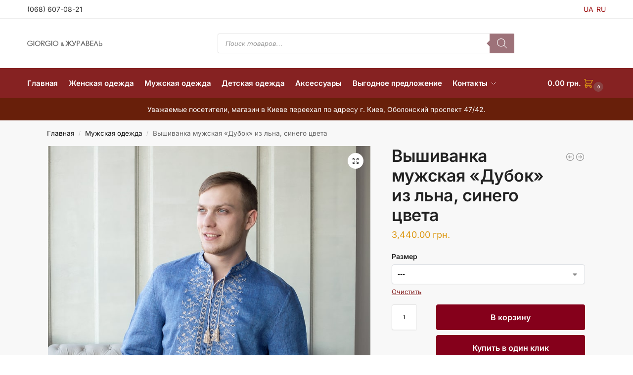

--- FILE ---
content_type: text/html; charset=UTF-8
request_url: https://giorgio.ua/ru/product/vyshivanka-muzhskaja-dubok-iz-lna-sinego-cveta/
body_size: 42170
content:
<!doctype html>
<html lang="ru-RU">
<head><meta charset="UTF-8"><script>if(navigator.userAgent.match(/MSIE|Internet Explorer/i)||navigator.userAgent.match(/Trident\/7\..*?rv:11/i)){var href=document.location.href;if(!href.match(/[?&]nowprocket/)){if(href.indexOf("?")==-1){if(href.indexOf("#")==-1){document.location.href=href+"?nowprocket=1"}else{document.location.href=href.replace("#","?nowprocket=1#")}}else{if(href.indexOf("#")==-1){document.location.href=href+"&nowprocket=1"}else{document.location.href=href.replace("#","&nowprocket=1#")}}}}</script><script>(()=>{class RocketLazyLoadScripts{constructor(){this.v="2.0.4",this.userEvents=["keydown","keyup","mousedown","mouseup","mousemove","mouseover","mouseout","touchmove","touchstart","touchend","touchcancel","wheel","click","dblclick","input"],this.attributeEvents=["onblur","onclick","oncontextmenu","ondblclick","onfocus","onmousedown","onmouseenter","onmouseleave","onmousemove","onmouseout","onmouseover","onmouseup","onmousewheel","onscroll","onsubmit"]}async t(){this.i(),this.o(),/iP(ad|hone)/.test(navigator.userAgent)&&this.h(),this.u(),this.l(this),this.m(),this.k(this),this.p(this),this._(),await Promise.all([this.R(),this.L()]),this.lastBreath=Date.now(),this.S(this),this.P(),this.D(),this.O(),this.M(),await this.C(this.delayedScripts.normal),await this.C(this.delayedScripts.defer),await this.C(this.delayedScripts.async),await this.T(),await this.F(),await this.j(),await this.A(),window.dispatchEvent(new Event("rocket-allScriptsLoaded")),this.everythingLoaded=!0,this.lastTouchEnd&&await new Promise(t=>setTimeout(t,500-Date.now()+this.lastTouchEnd)),this.I(),this.H(),this.U(),this.W()}i(){this.CSPIssue=sessionStorage.getItem("rocketCSPIssue"),document.addEventListener("securitypolicyviolation",t=>{this.CSPIssue||"script-src-elem"!==t.violatedDirective||"data"!==t.blockedURI||(this.CSPIssue=!0,sessionStorage.setItem("rocketCSPIssue",!0))},{isRocket:!0})}o(){window.addEventListener("pageshow",t=>{this.persisted=t.persisted,this.realWindowLoadedFired=!0},{isRocket:!0}),window.addEventListener("pagehide",()=>{this.onFirstUserAction=null},{isRocket:!0})}h(){let t;function e(e){t=e}window.addEventListener("touchstart",e,{isRocket:!0}),window.addEventListener("touchend",function i(o){o.changedTouches[0]&&t.changedTouches[0]&&Math.abs(o.changedTouches[0].pageX-t.changedTouches[0].pageX)<10&&Math.abs(o.changedTouches[0].pageY-t.changedTouches[0].pageY)<10&&o.timeStamp-t.timeStamp<200&&(window.removeEventListener("touchstart",e,{isRocket:!0}),window.removeEventListener("touchend",i,{isRocket:!0}),"INPUT"===o.target.tagName&&"text"===o.target.type||(o.target.dispatchEvent(new TouchEvent("touchend",{target:o.target,bubbles:!0})),o.target.dispatchEvent(new MouseEvent("mouseover",{target:o.target,bubbles:!0})),o.target.dispatchEvent(new PointerEvent("click",{target:o.target,bubbles:!0,cancelable:!0,detail:1,clientX:o.changedTouches[0].clientX,clientY:o.changedTouches[0].clientY})),event.preventDefault()))},{isRocket:!0})}q(t){this.userActionTriggered||("mousemove"!==t.type||this.firstMousemoveIgnored?"keyup"===t.type||"mouseover"===t.type||"mouseout"===t.type||(this.userActionTriggered=!0,this.onFirstUserAction&&this.onFirstUserAction()):this.firstMousemoveIgnored=!0),"click"===t.type&&t.preventDefault(),t.stopPropagation(),t.stopImmediatePropagation(),"touchstart"===this.lastEvent&&"touchend"===t.type&&(this.lastTouchEnd=Date.now()),"click"===t.type&&(this.lastTouchEnd=0),this.lastEvent=t.type,t.composedPath&&t.composedPath()[0].getRootNode()instanceof ShadowRoot&&(t.rocketTarget=t.composedPath()[0]),this.savedUserEvents.push(t)}u(){this.savedUserEvents=[],this.userEventHandler=this.q.bind(this),this.userEvents.forEach(t=>window.addEventListener(t,this.userEventHandler,{passive:!1,isRocket:!0})),document.addEventListener("visibilitychange",this.userEventHandler,{isRocket:!0})}U(){this.userEvents.forEach(t=>window.removeEventListener(t,this.userEventHandler,{passive:!1,isRocket:!0})),document.removeEventListener("visibilitychange",this.userEventHandler,{isRocket:!0}),this.savedUserEvents.forEach(t=>{(t.rocketTarget||t.target).dispatchEvent(new window[t.constructor.name](t.type,t))})}m(){const t="return false",e=Array.from(this.attributeEvents,t=>"data-rocket-"+t),i="["+this.attributeEvents.join("],[")+"]",o="[data-rocket-"+this.attributeEvents.join("],[data-rocket-")+"]",s=(e,i,o)=>{o&&o!==t&&(e.setAttribute("data-rocket-"+i,o),e["rocket"+i]=new Function("event",o),e.setAttribute(i,t))};new MutationObserver(t=>{for(const n of t)"attributes"===n.type&&(n.attributeName.startsWith("data-rocket-")||this.everythingLoaded?n.attributeName.startsWith("data-rocket-")&&this.everythingLoaded&&this.N(n.target,n.attributeName.substring(12)):s(n.target,n.attributeName,n.target.getAttribute(n.attributeName))),"childList"===n.type&&n.addedNodes.forEach(t=>{if(t.nodeType===Node.ELEMENT_NODE)if(this.everythingLoaded)for(const i of[t,...t.querySelectorAll(o)])for(const t of i.getAttributeNames())e.includes(t)&&this.N(i,t.substring(12));else for(const e of[t,...t.querySelectorAll(i)])for(const t of e.getAttributeNames())this.attributeEvents.includes(t)&&s(e,t,e.getAttribute(t))})}).observe(document,{subtree:!0,childList:!0,attributeFilter:[...this.attributeEvents,...e]})}I(){this.attributeEvents.forEach(t=>{document.querySelectorAll("[data-rocket-"+t+"]").forEach(e=>{this.N(e,t)})})}N(t,e){const i=t.getAttribute("data-rocket-"+e);i&&(t.setAttribute(e,i),t.removeAttribute("data-rocket-"+e))}k(t){Object.defineProperty(HTMLElement.prototype,"onclick",{get(){return this.rocketonclick||null},set(e){this.rocketonclick=e,this.setAttribute(t.everythingLoaded?"onclick":"data-rocket-onclick","this.rocketonclick(event)")}})}S(t){function e(e,i){let o=e[i];e[i]=null,Object.defineProperty(e,i,{get:()=>o,set(s){t.everythingLoaded?o=s:e["rocket"+i]=o=s}})}e(document,"onreadystatechange"),e(window,"onload"),e(window,"onpageshow");try{Object.defineProperty(document,"readyState",{get:()=>t.rocketReadyState,set(e){t.rocketReadyState=e},configurable:!0}),document.readyState="loading"}catch(t){console.log("WPRocket DJE readyState conflict, bypassing")}}l(t){this.originalAddEventListener=EventTarget.prototype.addEventListener,this.originalRemoveEventListener=EventTarget.prototype.removeEventListener,this.savedEventListeners=[],EventTarget.prototype.addEventListener=function(e,i,o){o&&o.isRocket||!t.B(e,this)&&!t.userEvents.includes(e)||t.B(e,this)&&!t.userActionTriggered||e.startsWith("rocket-")||t.everythingLoaded?t.originalAddEventListener.call(this,e,i,o):(t.savedEventListeners.push({target:this,remove:!1,type:e,func:i,options:o}),"mouseenter"!==e&&"mouseleave"!==e||t.originalAddEventListener.call(this,e,t.savedUserEvents.push,o))},EventTarget.prototype.removeEventListener=function(e,i,o){o&&o.isRocket||!t.B(e,this)&&!t.userEvents.includes(e)||t.B(e,this)&&!t.userActionTriggered||e.startsWith("rocket-")||t.everythingLoaded?t.originalRemoveEventListener.call(this,e,i,o):t.savedEventListeners.push({target:this,remove:!0,type:e,func:i,options:o})}}J(t,e){this.savedEventListeners=this.savedEventListeners.filter(i=>{let o=i.type,s=i.target||window;return e!==o||t!==s||(this.B(o,s)&&(i.type="rocket-"+o),this.$(i),!1)})}H(){EventTarget.prototype.addEventListener=this.originalAddEventListener,EventTarget.prototype.removeEventListener=this.originalRemoveEventListener,this.savedEventListeners.forEach(t=>this.$(t))}$(t){t.remove?this.originalRemoveEventListener.call(t.target,t.type,t.func,t.options):this.originalAddEventListener.call(t.target,t.type,t.func,t.options)}p(t){let e;function i(e){return t.everythingLoaded?e:e.split(" ").map(t=>"load"===t||t.startsWith("load.")?"rocket-jquery-load":t).join(" ")}function o(o){function s(e){const s=o.fn[e];o.fn[e]=o.fn.init.prototype[e]=function(){return this[0]===window&&t.userActionTriggered&&("string"==typeof arguments[0]||arguments[0]instanceof String?arguments[0]=i(arguments[0]):"object"==typeof arguments[0]&&Object.keys(arguments[0]).forEach(t=>{const e=arguments[0][t];delete arguments[0][t],arguments[0][i(t)]=e})),s.apply(this,arguments),this}}if(o&&o.fn&&!t.allJQueries.includes(o)){const e={DOMContentLoaded:[],"rocket-DOMContentLoaded":[]};for(const t in e)document.addEventListener(t,()=>{e[t].forEach(t=>t())},{isRocket:!0});o.fn.ready=o.fn.init.prototype.ready=function(i){function s(){parseInt(o.fn.jquery)>2?setTimeout(()=>i.bind(document)(o)):i.bind(document)(o)}return"function"==typeof i&&(t.realDomReadyFired?!t.userActionTriggered||t.fauxDomReadyFired?s():e["rocket-DOMContentLoaded"].push(s):e.DOMContentLoaded.push(s)),o([])},s("on"),s("one"),s("off"),t.allJQueries.push(o)}e=o}t.allJQueries=[],o(window.jQuery),Object.defineProperty(window,"jQuery",{get:()=>e,set(t){o(t)}})}P(){const t=new Map;document.write=document.writeln=function(e){const i=document.currentScript,o=document.createRange(),s=i.parentElement;let n=t.get(i);void 0===n&&(n=i.nextSibling,t.set(i,n));const c=document.createDocumentFragment();o.setStart(c,0),c.appendChild(o.createContextualFragment(e)),s.insertBefore(c,n)}}async R(){return new Promise(t=>{this.userActionTriggered?t():this.onFirstUserAction=t})}async L(){return new Promise(t=>{document.addEventListener("DOMContentLoaded",()=>{this.realDomReadyFired=!0,t()},{isRocket:!0})})}async j(){return this.realWindowLoadedFired?Promise.resolve():new Promise(t=>{window.addEventListener("load",t,{isRocket:!0})})}M(){this.pendingScripts=[];this.scriptsMutationObserver=new MutationObserver(t=>{for(const e of t)e.addedNodes.forEach(t=>{"SCRIPT"!==t.tagName||t.noModule||t.isWPRocket||this.pendingScripts.push({script:t,promise:new Promise(e=>{const i=()=>{const i=this.pendingScripts.findIndex(e=>e.script===t);i>=0&&this.pendingScripts.splice(i,1),e()};t.addEventListener("load",i,{isRocket:!0}),t.addEventListener("error",i,{isRocket:!0}),setTimeout(i,1e3)})})})}),this.scriptsMutationObserver.observe(document,{childList:!0,subtree:!0})}async F(){await this.X(),this.pendingScripts.length?(await this.pendingScripts[0].promise,await this.F()):this.scriptsMutationObserver.disconnect()}D(){this.delayedScripts={normal:[],async:[],defer:[]},document.querySelectorAll("script[type$=rocketlazyloadscript]").forEach(t=>{t.hasAttribute("data-rocket-src")?t.hasAttribute("async")&&!1!==t.async?this.delayedScripts.async.push(t):t.hasAttribute("defer")&&!1!==t.defer||"module"===t.getAttribute("data-rocket-type")?this.delayedScripts.defer.push(t):this.delayedScripts.normal.push(t):this.delayedScripts.normal.push(t)})}async _(){await this.L();let t=[];document.querySelectorAll("script[type$=rocketlazyloadscript][data-rocket-src]").forEach(e=>{let i=e.getAttribute("data-rocket-src");if(i&&!i.startsWith("data:")){i.startsWith("//")&&(i=location.protocol+i);try{const o=new URL(i).origin;o!==location.origin&&t.push({src:o,crossOrigin:e.crossOrigin||"module"===e.getAttribute("data-rocket-type")})}catch(t){}}}),t=[...new Map(t.map(t=>[JSON.stringify(t),t])).values()],this.Y(t,"preconnect")}async G(t){if(await this.K(),!0!==t.noModule||!("noModule"in HTMLScriptElement.prototype))return new Promise(e=>{let i;function o(){(i||t).setAttribute("data-rocket-status","executed"),e()}try{if(navigator.userAgent.includes("Firefox/")||""===navigator.vendor||this.CSPIssue)i=document.createElement("script"),[...t.attributes].forEach(t=>{let e=t.nodeName;"type"!==e&&("data-rocket-type"===e&&(e="type"),"data-rocket-src"===e&&(e="src"),i.setAttribute(e,t.nodeValue))}),t.text&&(i.text=t.text),t.nonce&&(i.nonce=t.nonce),i.hasAttribute("src")?(i.addEventListener("load",o,{isRocket:!0}),i.addEventListener("error",()=>{i.setAttribute("data-rocket-status","failed-network"),e()},{isRocket:!0}),setTimeout(()=>{i.isConnected||e()},1)):(i.text=t.text,o()),i.isWPRocket=!0,t.parentNode.replaceChild(i,t);else{const i=t.getAttribute("data-rocket-type"),s=t.getAttribute("data-rocket-src");i?(t.type=i,t.removeAttribute("data-rocket-type")):t.removeAttribute("type"),t.addEventListener("load",o,{isRocket:!0}),t.addEventListener("error",i=>{this.CSPIssue&&i.target.src.startsWith("data:")?(console.log("WPRocket: CSP fallback activated"),t.removeAttribute("src"),this.G(t).then(e)):(t.setAttribute("data-rocket-status","failed-network"),e())},{isRocket:!0}),s?(t.fetchPriority="high",t.removeAttribute("data-rocket-src"),t.src=s):t.src="data:text/javascript;base64,"+window.btoa(unescape(encodeURIComponent(t.text)))}}catch(i){t.setAttribute("data-rocket-status","failed-transform"),e()}});t.setAttribute("data-rocket-status","skipped")}async C(t){const e=t.shift();return e?(e.isConnected&&await this.G(e),this.C(t)):Promise.resolve()}O(){this.Y([...this.delayedScripts.normal,...this.delayedScripts.defer,...this.delayedScripts.async],"preload")}Y(t,e){this.trash=this.trash||[];let i=!0;var o=document.createDocumentFragment();t.forEach(t=>{const s=t.getAttribute&&t.getAttribute("data-rocket-src")||t.src;if(s&&!s.startsWith("data:")){const n=document.createElement("link");n.href=s,n.rel=e,"preconnect"!==e&&(n.as="script",n.fetchPriority=i?"high":"low"),t.getAttribute&&"module"===t.getAttribute("data-rocket-type")&&(n.crossOrigin=!0),t.crossOrigin&&(n.crossOrigin=t.crossOrigin),t.integrity&&(n.integrity=t.integrity),t.nonce&&(n.nonce=t.nonce),o.appendChild(n),this.trash.push(n),i=!1}}),document.head.appendChild(o)}W(){this.trash.forEach(t=>t.remove())}async T(){try{document.readyState="interactive"}catch(t){}this.fauxDomReadyFired=!0;try{await this.K(),this.J(document,"readystatechange"),document.dispatchEvent(new Event("rocket-readystatechange")),await this.K(),document.rocketonreadystatechange&&document.rocketonreadystatechange(),await this.K(),this.J(document,"DOMContentLoaded"),document.dispatchEvent(new Event("rocket-DOMContentLoaded")),await this.K(),this.J(window,"DOMContentLoaded"),window.dispatchEvent(new Event("rocket-DOMContentLoaded"))}catch(t){console.error(t)}}async A(){try{document.readyState="complete"}catch(t){}try{await this.K(),this.J(document,"readystatechange"),document.dispatchEvent(new Event("rocket-readystatechange")),await this.K(),document.rocketonreadystatechange&&document.rocketonreadystatechange(),await this.K(),this.J(window,"load"),window.dispatchEvent(new Event("rocket-load")),await this.K(),window.rocketonload&&window.rocketonload(),await this.K(),this.allJQueries.forEach(t=>t(window).trigger("rocket-jquery-load")),await this.K(),this.J(window,"pageshow");const t=new Event("rocket-pageshow");t.persisted=this.persisted,window.dispatchEvent(t),await this.K(),window.rocketonpageshow&&window.rocketonpageshow({persisted:this.persisted})}catch(t){console.error(t)}}async K(){Date.now()-this.lastBreath>45&&(await this.X(),this.lastBreath=Date.now())}async X(){return document.hidden?new Promise(t=>setTimeout(t)):new Promise(t=>requestAnimationFrame(t))}B(t,e){return e===document&&"readystatechange"===t||(e===document&&"DOMContentLoaded"===t||(e===window&&"DOMContentLoaded"===t||(e===window&&"load"===t||e===window&&"pageshow"===t)))}static run(){(new RocketLazyLoadScripts).t()}}RocketLazyLoadScripts.run()})();</script>
<!-- Google Tag Manager -->
<script type="rocketlazyloadscript">(function(w,d,s,l,i){w[l]=w[l]||[];w[l].push({'gtm.start':
new Date().getTime(),event:'gtm.js'});var f=d.getElementsByTagName(s)[0],
j=d.createElement(s),dl=l!='dataLayer'?'&l='+l:'';j.async=true;j.src=
'https://www.googletagmanager.com/gtm.js?id='+i+dl;f.parentNode.insertBefore(j,f);
})(window,document,'script','dataLayer','GTM-KBQ2BDNH');</script>
<!-- End Google Tag Manager -->

<!-- Google tag (gtag.js) -->
<script type="rocketlazyloadscript" data-minify="1" data-rocket-src="https://giorgio.ua/wp-content/cache/min/1/analytics.js?ver=1768571909" data-key="et5ICRDU18flseCCRZY4Tg" async></script>


<meta name="viewport" content="height=device-height, width=device-width, initial-scale=1">
<link rel="profile" href="https://gmpg.org/xfn/11">
<link rel="pingback" href="https://giorgio.ua/xmlrpc.php">

<meta name='robots' content='index, follow, max-image-preview:large, max-snippet:-1, max-video-preview:-1' />
<link rel="alternate" href="https://giorgio.ua/product/vishivanka-cholovicha-dubok-iz-lonu-sinogo-koloru/" hreflang="uk" />
<link rel="alternate" href="https://giorgio.ua/ru/product/vyshivanka-muzhskaja-dubok-iz-lna-sinego-cveta/" hreflang="ru" />

	<!-- This site is optimized with the Yoast SEO plugin v26.8 - https://yoast.com/product/yoast-seo-wordpress/ -->
	<title>Вышиванка мужская &quot;Дубок&quot; из льна, синего цвета купить в Украине. Фото, описание. - Интернет-магазин одежды GIORGIO</title>
	<meta name="description" content="Giorgio предлагает Вышиванка мужская &quot;Дубок&quot; из льна, синего цвета . Доставка по Украине ✈ Высокое качество ☑ Лучшая цена $" />
	<link rel="canonical" href="https://giorgio.ua/ru/product/vyshivanka-muzhskaja-dubok-iz-lna-sinego-cveta/" />
	<meta property="og:locale" content="ru_RU" />
	<meta property="og:locale:alternate" content="uk_UA" />
	<meta property="og:type" content="article" />
	<meta property="og:title" content="Вышиванка мужская &quot;Дубок&quot; из льна, синего цвета купить в Украине. Фото, описание. - Интернет-магазин одежды GIORGIO" />
	<meta property="og:description" content="Giorgio предлагает Вышиванка мужская &quot;Дубок&quot; из льна, синего цвета . Доставка по Украине ✈ Высокое качество ☑ Лучшая цена $" />
	<meta property="og:url" content="https://giorgio.ua/ru/product/vyshivanka-muzhskaja-dubok-iz-lna-sinego-cveta/" />
	<meta property="og:site_name" content="Интернет-магазин одежды GIORGIO" />
	<meta property="article:modified_time" content="2025-07-18T11:26:13+00:00" />
	<meta property="og:image" content="https://giorgio.ua/wp-content/uploads/2024/06/000008626_00000354.jpg" />
	<meta property="og:image:width" content="788" />
	<meta property="og:image:height" content="1000" />
	<meta property="og:image:type" content="image/jpeg" />
	<meta name="twitter:card" content="summary_large_image" />
	<!-- / Yoast SEO plugin. -->


<link rel='dns-prefetch' href='//www.googletagmanager.com' />
<link rel='dns-prefetch' href='//use.fontawesome.com' />

<link rel="alternate" type="application/rss+xml" title="Интернет-магазин одежды GIORGIO &raquo; Лента" href="https://giorgio.ua/ru/feed/" />
<link rel="alternate" title="oEmbed (JSON)" type="application/json+oembed" href="https://giorgio.ua/wp-json/oembed/1.0/embed?url=https%3A%2F%2Fgiorgio.ua%2Fru%2Fproduct%2Fvyshivanka-muzhskaja-dubok-iz-lna-sinego-cveta%2F&#038;lang=ru" />
<link rel="alternate" title="oEmbed (XML)" type="text/xml+oembed" href="https://giorgio.ua/wp-json/oembed/1.0/embed?url=https%3A%2F%2Fgiorgio.ua%2Fru%2Fproduct%2Fvyshivanka-muzhskaja-dubok-iz-lna-sinego-cveta%2F&#038;format=xml&#038;lang=ru" />
<style id='wp-img-auto-sizes-contain-inline-css' type='text/css'>
img:is([sizes=auto i],[sizes^="auto," i]){contain-intrinsic-size:3000px 1500px}
/*# sourceURL=wp-img-auto-sizes-contain-inline-css */
</style>
<link data-minify="1" rel='stylesheet' id='font-awesome-css' href='https://giorgio.ua/wp-content/cache/min/1/wp-content/plugins/woocommerce-ajax-filters/berocket/assets/css/font-awesome.min.css?ver=1768930157' type='text/css' media='all' />
<link data-minify="1" rel='stylesheet' id='woosb-blocks-css' href='https://giorgio.ua/wp-content/cache/min/1/wp-content/plugins/woo-product-bundle-premium/assets/css/blocks.css?ver=1768930157' type='text/css' media='all' />
<link rel='stylesheet' id='berocket_aapf_widget-style-css' href='https://giorgio.ua/wp-content/plugins/woocommerce-ajax-filters/assets/frontend/css/fullmain.min.css?ver=3.1.9.6' type='text/css' media='all' />
<style id='wp-emoji-styles-inline-css' type='text/css'>

	img.wp-smiley, img.emoji {
		display: inline !important;
		border: none !important;
		box-shadow: none !important;
		height: 1em !important;
		width: 1em !important;
		margin: 0 0.07em !important;
		vertical-align: -0.1em !important;
		background: none !important;
		padding: 0 !important;
	}
/*# sourceURL=wp-emoji-styles-inline-css */
</style>
<link rel='stylesheet' id='wp-block-library-css' href='https://giorgio.ua/wp-includes/css/dist/block-library/style.min.css?ver=6.9' type='text/css' media='all' />
<style id='font-awesome-svg-styles-default-inline-css' type='text/css'>
.svg-inline--fa {
  display: inline-block;
  height: 1em;
  overflow: visible;
  vertical-align: -.125em;
}
/*# sourceURL=font-awesome-svg-styles-default-inline-css */
</style>
<link data-minify="1" rel='stylesheet' id='font-awesome-svg-styles-css' href='https://giorgio.ua/wp-content/cache/min/1/wp-content/uploads/font-awesome/v6.5.2/css/svg-with-js.css?ver=1768930157' type='text/css' media='all' />
<style id='font-awesome-svg-styles-inline-css' type='text/css'>
   .wp-block-font-awesome-icon svg::before,
   .wp-rich-text-font-awesome-icon svg::before {content: unset;}
/*# sourceURL=font-awesome-svg-styles-inline-css */
</style>
<style id='global-styles-inline-css' type='text/css'>
:root{--wp--preset--aspect-ratio--square: 1;--wp--preset--aspect-ratio--4-3: 4/3;--wp--preset--aspect-ratio--3-4: 3/4;--wp--preset--aspect-ratio--3-2: 3/2;--wp--preset--aspect-ratio--2-3: 2/3;--wp--preset--aspect-ratio--16-9: 16/9;--wp--preset--aspect-ratio--9-16: 9/16;--wp--preset--color--black: #000000;--wp--preset--color--cyan-bluish-gray: #abb8c3;--wp--preset--color--white: #ffffff;--wp--preset--color--pale-pink: #f78da7;--wp--preset--color--vivid-red: #cf2e2e;--wp--preset--color--luminous-vivid-orange: #ff6900;--wp--preset--color--luminous-vivid-amber: #fcb900;--wp--preset--color--light-green-cyan: #7bdcb5;--wp--preset--color--vivid-green-cyan: #00d084;--wp--preset--color--pale-cyan-blue: #8ed1fc;--wp--preset--color--vivid-cyan-blue: #0693e3;--wp--preset--color--vivid-purple: #9b51e0;--wp--preset--gradient--vivid-cyan-blue-to-vivid-purple: linear-gradient(135deg,rgb(6,147,227) 0%,rgb(155,81,224) 100%);--wp--preset--gradient--light-green-cyan-to-vivid-green-cyan: linear-gradient(135deg,rgb(122,220,180) 0%,rgb(0,208,130) 100%);--wp--preset--gradient--luminous-vivid-amber-to-luminous-vivid-orange: linear-gradient(135deg,rgb(252,185,0) 0%,rgb(255,105,0) 100%);--wp--preset--gradient--luminous-vivid-orange-to-vivid-red: linear-gradient(135deg,rgb(255,105,0) 0%,rgb(207,46,46) 100%);--wp--preset--gradient--very-light-gray-to-cyan-bluish-gray: linear-gradient(135deg,rgb(238,238,238) 0%,rgb(169,184,195) 100%);--wp--preset--gradient--cool-to-warm-spectrum: linear-gradient(135deg,rgb(74,234,220) 0%,rgb(151,120,209) 20%,rgb(207,42,186) 40%,rgb(238,44,130) 60%,rgb(251,105,98) 80%,rgb(254,248,76) 100%);--wp--preset--gradient--blush-light-purple: linear-gradient(135deg,rgb(255,206,236) 0%,rgb(152,150,240) 100%);--wp--preset--gradient--blush-bordeaux: linear-gradient(135deg,rgb(254,205,165) 0%,rgb(254,45,45) 50%,rgb(107,0,62) 100%);--wp--preset--gradient--luminous-dusk: linear-gradient(135deg,rgb(255,203,112) 0%,rgb(199,81,192) 50%,rgb(65,88,208) 100%);--wp--preset--gradient--pale-ocean: linear-gradient(135deg,rgb(255,245,203) 0%,rgb(182,227,212) 50%,rgb(51,167,181) 100%);--wp--preset--gradient--electric-grass: linear-gradient(135deg,rgb(202,248,128) 0%,rgb(113,206,126) 100%);--wp--preset--gradient--midnight: linear-gradient(135deg,rgb(2,3,129) 0%,rgb(40,116,252) 100%);--wp--preset--font-size--small: clamp(1rem, 1rem + ((1vw - 0.2rem) * 0.368), 1.2rem);--wp--preset--font-size--medium: clamp(1rem, 1rem + ((1vw - 0.2rem) * 0.92), 1.5rem);--wp--preset--font-size--large: clamp(1.5rem, 1.5rem + ((1vw - 0.2rem) * 0.92), 2rem);--wp--preset--font-size--x-large: clamp(1.5rem, 1.5rem + ((1vw - 0.2rem) * 1.379), 2.25rem);--wp--preset--font-size--x-small: 0.85rem;--wp--preset--font-size--base: clamp(1rem, 1rem + ((1vw - 0.2rem) * 0.46), 1.25rem);--wp--preset--font-size--xx-large: clamp(2rem, 2rem + ((1vw - 0.2rem) * 1.839), 3rem);--wp--preset--font-size--xxx-large: clamp(2.25rem, 2.25rem + ((1vw - 0.2rem) * 3.218), 4rem);--wp--preset--spacing--20: 0.44rem;--wp--preset--spacing--30: 0.67rem;--wp--preset--spacing--40: 1rem;--wp--preset--spacing--50: 1.5rem;--wp--preset--spacing--60: 2.25rem;--wp--preset--spacing--70: 3.38rem;--wp--preset--spacing--80: 5.06rem;--wp--preset--spacing--small: clamp(.25rem, 2.5vw, 0.75rem);--wp--preset--spacing--medium: clamp(1rem, 4vw, 2rem);--wp--preset--spacing--large: clamp(1.25rem, 6vw, 3rem);--wp--preset--spacing--x-large: clamp(3rem, 7vw, 5rem);--wp--preset--spacing--xx-large: clamp(4rem, 9vw, 7rem);--wp--preset--spacing--xxx-large: clamp(5rem, 12vw, 9rem);--wp--preset--spacing--xxxx-large: clamp(6rem, 14vw, 13rem);--wp--preset--shadow--natural: 6px 6px 9px rgba(0, 0, 0, 0.2);--wp--preset--shadow--deep: 12px 12px 50px rgba(0, 0, 0, 0.4);--wp--preset--shadow--sharp: 6px 6px 0px rgba(0, 0, 0, 0.2);--wp--preset--shadow--outlined: 6px 6px 0px -3px rgb(255, 255, 255), 6px 6px rgb(0, 0, 0);--wp--preset--shadow--crisp: 6px 6px 0px rgb(0, 0, 0);--wp--custom--line-height--none: 1;--wp--custom--line-height--tight: 1.1;--wp--custom--line-height--snug: 1.2;--wp--custom--line-height--normal: 1.5;--wp--custom--line-height--relaxed: 1.625;--wp--custom--line-height--loose: 2;--wp--custom--line-height--body: 1.618;}:root { --wp--style--global--content-size: 900px;--wp--style--global--wide-size: 1190px; }:where(body) { margin: 0; }.wp-site-blocks { padding-top: var(--wp--style--root--padding-top); padding-bottom: var(--wp--style--root--padding-bottom); }.has-global-padding { padding-right: var(--wp--style--root--padding-right); padding-left: var(--wp--style--root--padding-left); }.has-global-padding > .alignfull { margin-right: calc(var(--wp--style--root--padding-right) * -1); margin-left: calc(var(--wp--style--root--padding-left) * -1); }.has-global-padding :where(:not(.alignfull.is-layout-flow) > .has-global-padding:not(.wp-block-block, .alignfull)) { padding-right: 0; padding-left: 0; }.has-global-padding :where(:not(.alignfull.is-layout-flow) > .has-global-padding:not(.wp-block-block, .alignfull)) > .alignfull { margin-left: 0; margin-right: 0; }.wp-site-blocks > .alignleft { float: left; margin-right: 2em; }.wp-site-blocks > .alignright { float: right; margin-left: 2em; }.wp-site-blocks > .aligncenter { justify-content: center; margin-left: auto; margin-right: auto; }:where(.wp-site-blocks) > * { margin-block-start: var(--wp--preset--spacing--medium); margin-block-end: 0; }:where(.wp-site-blocks) > :first-child { margin-block-start: 0; }:where(.wp-site-blocks) > :last-child { margin-block-end: 0; }:root { --wp--style--block-gap: var(--wp--preset--spacing--medium); }:root :where(.is-layout-flow) > :first-child{margin-block-start: 0;}:root :where(.is-layout-flow) > :last-child{margin-block-end: 0;}:root :where(.is-layout-flow) > *{margin-block-start: var(--wp--preset--spacing--medium);margin-block-end: 0;}:root :where(.is-layout-constrained) > :first-child{margin-block-start: 0;}:root :where(.is-layout-constrained) > :last-child{margin-block-end: 0;}:root :where(.is-layout-constrained) > *{margin-block-start: var(--wp--preset--spacing--medium);margin-block-end: 0;}:root :where(.is-layout-flex){gap: var(--wp--preset--spacing--medium);}:root :where(.is-layout-grid){gap: var(--wp--preset--spacing--medium);}.is-layout-flow > .alignleft{float: left;margin-inline-start: 0;margin-inline-end: 2em;}.is-layout-flow > .alignright{float: right;margin-inline-start: 2em;margin-inline-end: 0;}.is-layout-flow > .aligncenter{margin-left: auto !important;margin-right: auto !important;}.is-layout-constrained > .alignleft{float: left;margin-inline-start: 0;margin-inline-end: 2em;}.is-layout-constrained > .alignright{float: right;margin-inline-start: 2em;margin-inline-end: 0;}.is-layout-constrained > .aligncenter{margin-left: auto !important;margin-right: auto !important;}.is-layout-constrained > :where(:not(.alignleft):not(.alignright):not(.alignfull)){max-width: var(--wp--style--global--content-size);margin-left: auto !important;margin-right: auto !important;}.is-layout-constrained > .alignwide{max-width: var(--wp--style--global--wide-size);}body .is-layout-flex{display: flex;}.is-layout-flex{flex-wrap: wrap;align-items: center;}.is-layout-flex > :is(*, div){margin: 0;}body .is-layout-grid{display: grid;}.is-layout-grid > :is(*, div){margin: 0;}body{font-family: var(--wp--preset--font-family--primary);--wp--style--root--padding-top: 0;--wp--style--root--padding-right: var(--wp--preset--spacing--medium);--wp--style--root--padding-bottom: 0;--wp--style--root--padding-left: var(--wp--preset--spacing--medium);}a:where(:not(.wp-element-button)){text-decoration: false;}:root :where(.wp-element-button, .wp-block-button__link){background-color: #32373c;border-width: 0;color: #fff;font-family: inherit;font-size: inherit;font-style: inherit;font-weight: inherit;letter-spacing: inherit;line-height: inherit;padding-top: calc(0.667em + 2px);padding-right: calc(1.333em + 2px);padding-bottom: calc(0.667em + 2px);padding-left: calc(1.333em + 2px);text-decoration: none;text-transform: inherit;}.has-black-color{color: var(--wp--preset--color--black) !important;}.has-cyan-bluish-gray-color{color: var(--wp--preset--color--cyan-bluish-gray) !important;}.has-white-color{color: var(--wp--preset--color--white) !important;}.has-pale-pink-color{color: var(--wp--preset--color--pale-pink) !important;}.has-vivid-red-color{color: var(--wp--preset--color--vivid-red) !important;}.has-luminous-vivid-orange-color{color: var(--wp--preset--color--luminous-vivid-orange) !important;}.has-luminous-vivid-amber-color{color: var(--wp--preset--color--luminous-vivid-amber) !important;}.has-light-green-cyan-color{color: var(--wp--preset--color--light-green-cyan) !important;}.has-vivid-green-cyan-color{color: var(--wp--preset--color--vivid-green-cyan) !important;}.has-pale-cyan-blue-color{color: var(--wp--preset--color--pale-cyan-blue) !important;}.has-vivid-cyan-blue-color{color: var(--wp--preset--color--vivid-cyan-blue) !important;}.has-vivid-purple-color{color: var(--wp--preset--color--vivid-purple) !important;}.has-black-background-color{background-color: var(--wp--preset--color--black) !important;}.has-cyan-bluish-gray-background-color{background-color: var(--wp--preset--color--cyan-bluish-gray) !important;}.has-white-background-color{background-color: var(--wp--preset--color--white) !important;}.has-pale-pink-background-color{background-color: var(--wp--preset--color--pale-pink) !important;}.has-vivid-red-background-color{background-color: var(--wp--preset--color--vivid-red) !important;}.has-luminous-vivid-orange-background-color{background-color: var(--wp--preset--color--luminous-vivid-orange) !important;}.has-luminous-vivid-amber-background-color{background-color: var(--wp--preset--color--luminous-vivid-amber) !important;}.has-light-green-cyan-background-color{background-color: var(--wp--preset--color--light-green-cyan) !important;}.has-vivid-green-cyan-background-color{background-color: var(--wp--preset--color--vivid-green-cyan) !important;}.has-pale-cyan-blue-background-color{background-color: var(--wp--preset--color--pale-cyan-blue) !important;}.has-vivid-cyan-blue-background-color{background-color: var(--wp--preset--color--vivid-cyan-blue) !important;}.has-vivid-purple-background-color{background-color: var(--wp--preset--color--vivid-purple) !important;}.has-black-border-color{border-color: var(--wp--preset--color--black) !important;}.has-cyan-bluish-gray-border-color{border-color: var(--wp--preset--color--cyan-bluish-gray) !important;}.has-white-border-color{border-color: var(--wp--preset--color--white) !important;}.has-pale-pink-border-color{border-color: var(--wp--preset--color--pale-pink) !important;}.has-vivid-red-border-color{border-color: var(--wp--preset--color--vivid-red) !important;}.has-luminous-vivid-orange-border-color{border-color: var(--wp--preset--color--luminous-vivid-orange) !important;}.has-luminous-vivid-amber-border-color{border-color: var(--wp--preset--color--luminous-vivid-amber) !important;}.has-light-green-cyan-border-color{border-color: var(--wp--preset--color--light-green-cyan) !important;}.has-vivid-green-cyan-border-color{border-color: var(--wp--preset--color--vivid-green-cyan) !important;}.has-pale-cyan-blue-border-color{border-color: var(--wp--preset--color--pale-cyan-blue) !important;}.has-vivid-cyan-blue-border-color{border-color: var(--wp--preset--color--vivid-cyan-blue) !important;}.has-vivid-purple-border-color{border-color: var(--wp--preset--color--vivid-purple) !important;}.has-vivid-cyan-blue-to-vivid-purple-gradient-background{background: var(--wp--preset--gradient--vivid-cyan-blue-to-vivid-purple) !important;}.has-light-green-cyan-to-vivid-green-cyan-gradient-background{background: var(--wp--preset--gradient--light-green-cyan-to-vivid-green-cyan) !important;}.has-luminous-vivid-amber-to-luminous-vivid-orange-gradient-background{background: var(--wp--preset--gradient--luminous-vivid-amber-to-luminous-vivid-orange) !important;}.has-luminous-vivid-orange-to-vivid-red-gradient-background{background: var(--wp--preset--gradient--luminous-vivid-orange-to-vivid-red) !important;}.has-very-light-gray-to-cyan-bluish-gray-gradient-background{background: var(--wp--preset--gradient--very-light-gray-to-cyan-bluish-gray) !important;}.has-cool-to-warm-spectrum-gradient-background{background: var(--wp--preset--gradient--cool-to-warm-spectrum) !important;}.has-blush-light-purple-gradient-background{background: var(--wp--preset--gradient--blush-light-purple) !important;}.has-blush-bordeaux-gradient-background{background: var(--wp--preset--gradient--blush-bordeaux) !important;}.has-luminous-dusk-gradient-background{background: var(--wp--preset--gradient--luminous-dusk) !important;}.has-pale-ocean-gradient-background{background: var(--wp--preset--gradient--pale-ocean) !important;}.has-electric-grass-gradient-background{background: var(--wp--preset--gradient--electric-grass) !important;}.has-midnight-gradient-background{background: var(--wp--preset--gradient--midnight) !important;}.has-small-font-size{font-size: var(--wp--preset--font-size--small) !important;}.has-medium-font-size{font-size: var(--wp--preset--font-size--medium) !important;}.has-large-font-size{font-size: var(--wp--preset--font-size--large) !important;}.has-x-large-font-size{font-size: var(--wp--preset--font-size--x-large) !important;}.has-x-small-font-size{font-size: var(--wp--preset--font-size--x-small) !important;}.has-base-font-size{font-size: var(--wp--preset--font-size--base) !important;}.has-xx-large-font-size{font-size: var(--wp--preset--font-size--xx-large) !important;}.has-xxx-large-font-size{font-size: var(--wp--preset--font-size--xxx-large) !important;}
:root :where(.wp-block-columns){margin-bottom: 0px;}
:root :where(.wp-block-pullquote){font-size: clamp(0.984em, 0.984rem + ((1vw - 0.2em) * 0.949), 1.5em);line-height: 1.6;}
:root :where(.wp-block-spacer){margin-top: 0 !important;}
/*# sourceURL=global-styles-inline-css */
</style>
<link rel='stylesheet' id='photoswipe-css' href='https://giorgio.ua/wp-content/plugins/woocommerce/assets/css/photoswipe/photoswipe.min.css?ver=10.4.3' type='text/css' media='all' />
<link rel='stylesheet' id='photoswipe-default-skin-css' href='https://giorgio.ua/wp-content/plugins/woocommerce/assets/css/photoswipe/default-skin/default-skin.min.css?ver=10.4.3' type='text/css' media='all' />
<style id='woocommerce-inline-inline-css' type='text/css'>
.woocommerce form .form-row .required { visibility: visible; }
/*# sourceURL=woocommerce-inline-inline-css */
</style>
<link rel='stylesheet' id='cmplz-general-css' href='https://giorgio.ua/wp-content/plugins/disabled_complianz-gdpr/assets/css/cookieblocker.min.css?ver=1765896650' type='text/css' media='all' />
<link data-minify="1" rel='stylesheet' id='woosb-frontend-css' href='https://giorgio.ua/wp-content/cache/min/1/wp-content/plugins/woo-product-bundle-premium/assets/css/frontend.css?ver=1768930157' type='text/css' media='all' />
<link rel='stylesheet' id='dgwt-wcas-style-css' href='https://giorgio.ua/wp-content/plugins/ajax-search-for-woocommerce/assets/css/style.min.css?ver=1.32.2' type='text/css' media='all' />
<link rel='stylesheet' id='shoptimizer-main-min-css' href='https://giorgio.ua/wp-content/themes/shoptimizer/assets/css/main/main.min.css?ver=2.9.1' type='text/css' media='all' />
<link rel='stylesheet' id='shoptimizer-product-min-css' href='https://giorgio.ua/wp-content/themes/shoptimizer/assets/css/main/product.min.css?ver=2.9.1' type='text/css' media='all' />
<link rel='stylesheet' id='shoptimizer-blocks-min-css' href='https://giorgio.ua/wp-content/themes/shoptimizer/assets/css/main/blocks.min.css?ver=2.9.1' type='text/css' media='all' />
<link data-minify="1" rel='stylesheet' id='shoptimizer-reduced-motion-css' href='https://giorgio.ua/wp-content/cache/min/1/wp-content/themes/shoptimizer/assets/css/components/accessibility/reduced-motion.css?ver=1768930157' type='text/css' media='all' />
<link data-minify="1" rel='stylesheet' id='font-awesome-official-css' href='https://giorgio.ua/wp-content/cache/min/1/releases/v6.5.2/css/all.css?ver=1768930157' type='text/css' media='all' crossorigin="anonymous" />
<link data-minify="1" rel='stylesheet' id='shoptimizer-child-style-css' href='https://giorgio.ua/wp-content/cache/min/1/wp-content/themes/shoptimizer-child-theme/style.css?ver=1768930157' type='text/css' media='all' />
<link rel='stylesheet' id='shoptimizer-style-css' href='https://giorgio.ua/wp-content/themes/shoptimizer/style.css?ver=2.9.1' type='text/css' media='all' />
<link data-minify="1" rel='stylesheet' id='font-awesome-official-v4shim-css' href='https://giorgio.ua/wp-content/cache/min/1/releases/v6.5.2/css/v4-shims.css?ver=1768930157' type='text/css' media='all' crossorigin="anonymous" />
<script type="rocketlazyloadscript" data-rocket-type="text/javascript" id="woocommerce-google-analytics-integration-gtag-js-after">
/* <![CDATA[ */
/* Google Analytics for WooCommerce (gtag.js) */
					window.dataLayer = window.dataLayer || [];
					function gtag(){dataLayer.push(arguments);}
					// Set up default consent state.
					for ( const mode of [{"analytics_storage":"denied","ad_storage":"denied","ad_user_data":"denied","ad_personalization":"denied","region":["AT","BE","BG","HR","CY","CZ","DK","EE","FI","FR","DE","GR","HU","IS","IE","IT","LV","LI","LT","LU","MT","NL","NO","PL","PT","RO","SK","SI","ES","SE","GB","CH"]}] || [] ) {
						gtag( "consent", "default", { "wait_for_update": 500, ...mode } );
					}
					gtag("js", new Date());
					gtag("set", "developer_id.dOGY3NW", true);
					gtag("config", "G-E2J67GQNPW", {"track_404":true,"allow_google_signals":true,"logged_in":false,"linker":{"domains":[],"allow_incoming":false},"custom_map":{"dimension1":"logged_in"}});
//# sourceURL=woocommerce-google-analytics-integration-gtag-js-after
/* ]]> */
</script>
<script type="text/javascript" src="https://giorgio.ua/wp-includes/js/jquery/jquery.min.js?ver=3.7.1" id="jquery-core-js"></script>
<script type="text/javascript" src="https://giorgio.ua/wp-includes/js/jquery/jquery-migrate.min.js?ver=3.4.1" id="jquery-migrate-js"></script>
<script type="rocketlazyloadscript" data-rocket-type="text/javascript" data-rocket-src="https://giorgio.ua/wp-content/plugins/woocommerce/assets/js/jquery-blockui/jquery.blockUI.min.js?ver=2.7.0-wc.10.4.3" id="wc-jquery-blockui-js" defer="defer" data-wp-strategy="defer"></script>
<script type="text/javascript" id="wc-add-to-cart-js-extra">
/* <![CDATA[ */
var wc_add_to_cart_params = {"ajax_url":"/wp-admin/admin-ajax.php","wc_ajax_url":"/ru/?wc-ajax=%%endpoint%%","i18n_view_cart":"\u041f\u0440\u043e\u0441\u043c\u043e\u0442\u0440 \u043a\u043e\u0440\u0437\u0438\u043d\u044b","cart_url":"https://giorgio.ua/ru/cart-2/","is_cart":"","cart_redirect_after_add":"no"};
//# sourceURL=wc-add-to-cart-js-extra
/* ]]> */
</script>
<script type="rocketlazyloadscript" data-rocket-type="text/javascript" data-rocket-src="https://giorgio.ua/wp-content/plugins/woocommerce/assets/js/frontend/add-to-cart.min.js?ver=10.4.3" id="wc-add-to-cart-js" defer="defer" data-wp-strategy="defer"></script>
<script type="text/javascript" src="https://giorgio.ua/wp-content/plugins/woocommerce/assets/js/zoom/jquery.zoom.min.js?ver=1.7.21-wc.10.4.3" id="wc-zoom-js" defer="defer" data-wp-strategy="defer"></script>
<script type="text/javascript" src="https://giorgio.ua/wp-content/plugins/woocommerce/assets/js/flexslider/jquery.flexslider.min.js?ver=2.7.2-wc.10.4.3" id="wc-flexslider-js" defer="defer" data-wp-strategy="defer"></script>
<script type="text/javascript" src="https://giorgio.ua/wp-content/plugins/woocommerce/assets/js/photoswipe/photoswipe.min.js?ver=4.1.1-wc.10.4.3" id="wc-photoswipe-js" defer="defer" data-wp-strategy="defer"></script>
<script type="text/javascript" src="https://giorgio.ua/wp-content/plugins/woocommerce/assets/js/photoswipe/photoswipe-ui-default.min.js?ver=4.1.1-wc.10.4.3" id="wc-photoswipe-ui-default-js" defer="defer" data-wp-strategy="defer"></script>
<script type="text/javascript" id="wc-single-product-js-extra">
/* <![CDATA[ */
var wc_single_product_params = {"i18n_required_rating_text":"\u041f\u043e\u0436\u0430\u043b\u0443\u0439\u0441\u0442\u0430, \u043f\u043e\u0441\u0442\u0430\u0432\u044c\u0442\u0435 \u043e\u0446\u0435\u043d\u043a\u0443","i18n_rating_options":["1 \u0438\u0437 5 \u0437\u0432\u0451\u0437\u0434","2 \u0438\u0437 5 \u0437\u0432\u0451\u0437\u0434","3 \u0438\u0437 5 \u0437\u0432\u0451\u0437\u0434","4 \u0438\u0437 5 \u0437\u0432\u0451\u0437\u0434","5 \u0438\u0437 5 \u0437\u0432\u0451\u0437\u0434"],"i18n_product_gallery_trigger_text":"\u041f\u0440\u043e\u0441\u043c\u043e\u0442\u0440 \u0433\u0430\u043b\u0435\u0440\u0435\u0438 \u0438\u0437\u043e\u0431\u0440\u0430\u0436\u0435\u043d\u0438\u0439 \u0432 \u043f\u043e\u043b\u043d\u043e\u044d\u043a\u0440\u0430\u043d\u043d\u043e\u043c \u0440\u0435\u0436\u0438\u043c\u0435","review_rating_required":"yes","flexslider":{"rtl":false,"animation":"slide","smoothHeight":true,"directionNav":true,"controlNav":"thumbnails","slideshow":false,"animationSpeed":500,"animationLoop":false,"allowOneSlide":false},"zoom_enabled":"1","zoom_options":[],"photoswipe_enabled":"1","photoswipe_options":{"shareEl":false,"closeOnScroll":false,"history":false,"hideAnimationDuration":0,"showAnimationDuration":0},"flexslider_enabled":"1"};
//# sourceURL=wc-single-product-js-extra
/* ]]> */
</script>
<script type="text/javascript" src="https://giorgio.ua/wp-content/plugins/woocommerce/assets/js/frontend/single-product.min.js?ver=10.4.3" id="wc-single-product-js" defer="defer" data-wp-strategy="defer"></script>
<script type="rocketlazyloadscript" data-rocket-type="text/javascript" data-rocket-src="https://giorgio.ua/wp-content/plugins/woocommerce/assets/js/js-cookie/js.cookie.min.js?ver=2.1.4-wc.10.4.3" id="wc-js-cookie-js" defer="defer" data-wp-strategy="defer"></script>
<script type="text/javascript" id="woocommerce-js-extra">
/* <![CDATA[ */
var woocommerce_params = {"ajax_url":"/wp-admin/admin-ajax.php","wc_ajax_url":"/ru/?wc-ajax=%%endpoint%%","i18n_password_show":"\u041f\u043e\u043a\u0430\u0437\u0430\u0442\u044c \u043f\u0430\u0440\u043e\u043b\u044c","i18n_password_hide":"\u0421\u043a\u0440\u044b\u0442\u044c \u043f\u0430\u0440\u043e\u043b\u044c"};
//# sourceURL=woocommerce-js-extra
/* ]]> */
</script>
<script type="rocketlazyloadscript" data-rocket-type="text/javascript" data-rocket-src="https://giorgio.ua/wp-content/plugins/woocommerce/assets/js/frontend/woocommerce.min.js?ver=10.4.3" id="woocommerce-js" defer="defer" data-wp-strategy="defer"></script>
<link rel="https://api.w.org/" href="https://giorgio.ua/wp-json/" /><link rel="alternate" title="JSON" type="application/json" href="https://giorgio.ua/wp-json/wp/v2/product/13652" /><link rel="EditURI" type="application/rsd+xml" title="RSD" href="https://giorgio.ua/xmlrpc.php?rsd" />
<meta name="generator" content="WordPress 6.9" />
<meta name="generator" content="WooCommerce 10.4.3" />
<link rel='shortlink' href='https://giorgio.ua/?p=13652' />
<script type="rocketlazyloadscript" data-rocket-type="text/javascript">
let buyone_ajax = {"ajaxurl":"https:\/\/giorgio.ua\/wp-admin\/admin-ajax.php","variation":0,"tel_mask":"","work_mode":0,"success_action":3,"after_submit_form":"<b>\u0421\u043f\u0430\u0441\u0438\u0431\u043e \u0437\u0430 \u0437\u0430\u043a\u0430\u0437!<\/b><br>\u041c\u044b \u0441 \u0432\u0430\u043c\u0438 \u0441\u0432\u0436\u0435\u043c\u0441\u044f \u043f\u043e \u0442\u0435\u043b\u0435\u0444\u043e\u043d\u0443","after_message_form":"<b>\u0421\u043f\u0430\u0441\u0438\u0431\u043e \u0437\u0430 \u0437\u0430\u043a\u0430\u0437!<\/b><br>\u041c\u044b \u0432\u0430\u043c \u043f\u043e\u0437\u0432\u043e\u043d\u0438\u043c \u0432 \u0440\u0430\u0431\u043e\u0447\u0435\u0435 \u0432\u0440\u0435\u043c\u044f \u0441 10.00 \u0434\u043e 20.00","yandex_metrica":{"transfer_data_to_yandex_commerce":false,"data_layer":"dataLayer","goal_id":""},"add_an_order_to_woo_commerce":true};
window.dataLayer = window.dataLayer || [];
</script>
<script type="rocketlazyloadscript" data-rocket-type="text/javascript">
/* <![CDATA[ */
var commercekit_ajs = {"ajax_url":"\/ru\/?commercekit-ajax","ajax_nonce":0};
var commercekit_pdp = [];
var commercekit_as = [];
/* ]]> */
</script>
	
<!-- This website runs the Product Feed PRO for WooCommerce by AdTribes.io plugin - version woocommercesea_option_installed_version -->
			<style>.cmplz-hidden {
					display: none !important;
				}</style>		<style>
			.dgwt-wcas-ico-magnifier,.dgwt-wcas-ico-magnifier-handler{max-width:20px}.dgwt-wcas-search-wrapp{max-width:600px}.dgwt-wcas-search-wrapp .dgwt-wcas-sf-wrapp .dgwt-wcas-search-submit::before{border-color:transparent #9d7279}.dgwt-wcas-search-wrapp .dgwt-wcas-sf-wrapp .dgwt-wcas-search-submit:hover::before,.dgwt-wcas-search-wrapp .dgwt-wcas-sf-wrapp .dgwt-wcas-search-submit:focus::before{border-right-color:#9d7279}.dgwt-wcas-search-wrapp .dgwt-wcas-sf-wrapp .dgwt-wcas-search-submit,.dgwt-wcas-om-bar .dgwt-wcas-om-return{background-color:#9d7279}.dgwt-wcas-search-wrapp .dgwt-wcas-ico-magnifier,.dgwt-wcas-search-wrapp .dgwt-wcas-sf-wrapp .dgwt-wcas-search-submit svg path,.dgwt-wcas-om-bar .dgwt-wcas-om-return svg path{}		</style>
		
	<noscript><style>.woocommerce-product-gallery{ opacity: 1 !important; }</style></noscript>
	<meta name="generator" content="Elementor 3.34.2; features: e_font_icon_svg, additional_custom_breakpoints; settings: css_print_method-external, google_font-enabled, font_display-swap">
			<style>
				.e-con.e-parent:nth-of-type(n+4):not(.e-lazyloaded):not(.e-no-lazyload),
				.e-con.e-parent:nth-of-type(n+4):not(.e-lazyloaded):not(.e-no-lazyload) * {
					background-image: none !important;
				}
				@media screen and (max-height: 1024px) {
					.e-con.e-parent:nth-of-type(n+3):not(.e-lazyloaded):not(.e-no-lazyload),
					.e-con.e-parent:nth-of-type(n+3):not(.e-lazyloaded):not(.e-no-lazyload) * {
						background-image: none !important;
					}
				}
				@media screen and (max-height: 640px) {
					.e-con.e-parent:nth-of-type(n+2):not(.e-lazyloaded):not(.e-no-lazyload),
					.e-con.e-parent:nth-of-type(n+2):not(.e-lazyloaded):not(.e-no-lazyload) * {
						background-image: none !important;
					}
				}
			</style>
			<style id="kirki-inline-styles">.site-header .custom-logo-link img{height:38px;}.is_stuck .logo-mark{width:60px;}.price ins, .summary .yith-wcwl-add-to-wishlist a:before, .site .commercekit-wishlist a i:before, .commercekit-wishlist-table .price, .commercekit-wishlist-table .price ins, .commercekit-ajs-product-price, .commercekit-ajs-product-price ins, .widget-area .widget.widget_categories a:hover, #secondary .widget ul li a:hover, #secondary.widget-area .widget li.chosen a, .widget-area .widget a:hover, #secondary .widget_recent_comments ul li a:hover, .woocommerce-pagination .page-numbers li .page-numbers.current, div.product p.price, body:not(.mobile-toggled) .main-navigation ul.menu li.full-width.menu-item-has-children ul li.highlight > a, body:not(.mobile-toggled) .main-navigation ul.menu li.full-width.menu-item-has-children ul li.highlight > a:hover, #secondary .widget ins span.amount, #secondary .widget ins span.amount span, .search-results article h2 a:hover{color:#dc9814;}.spinner > div, .widget_price_filter .ui-slider .ui-slider-range, .widget_price_filter .ui-slider .ui-slider-handle, #page .woocommerce-tabs ul.tabs li span, #secondary.widget-area .widget .tagcloud a:hover, .widget-area .widget.widget_product_tag_cloud a:hover, footer .mc4wp-form input[type="submit"], #payment .payment_methods li.woocommerce-PaymentMethod > input[type=radio]:first-child:checked + label:before, #payment .payment_methods li.wc_payment_method > input[type=radio]:first-child:checked + label:before, #shipping_method > li > input[type=radio]:first-child:checked + label:before, ul#shipping_method li:only-child label:before, .image-border .elementor-image:after, ul.products li.product .yith-wcwl-wishlistexistsbrowse a:before, ul.products li.product .yith-wcwl-wishlistaddedbrowse a:before, ul.products li.product .yith-wcwl-add-button a:before, .summary .yith-wcwl-add-to-wishlist a:before, li.product .commercekit-wishlist a em.cg-wishlist-t:before, li.product .commercekit-wishlist a em.cg-wishlist:before, .site .commercekit-wishlist a i:before, .summary .commercekit-wishlist a i.cg-wishlist-t:before, .woocommerce-tabs ul.tabs li a span, .commercekit-atc-tab-links li a span, .main-navigation ul li a span strong, .widget_layered_nav ul.woocommerce-widget-layered-nav-list li.chosen:before{background-color:#dc9814;}.woocommerce-tabs .tabs li a::after, .commercekit-atc-tab-links li a:after{border-color:#dc9814;}a{color:#862222;}a:hover{color:#111;}body{background-color:#fff;}.col-full.topbar-wrapper{background-color:#fff;border-bottom-color:#eee;}.top-bar, .top-bar a{color:#323232;}body:not(.header-4) .site-header, .header-4-container{background-color:#fff;}.header-widget-region{background-color:#681f0a;font-size:14px;}.header-widget-region, .header-widget-region a{color:#fff;}.button, .button:hover, .message-inner a.button, .wc-proceed-to-checkout a.button, .wc-proceed-to-checkout .checkout-button.button:hover, .commercekit-wishlist-table button, input[type=submit], ul.products li.product .button, ul.products li.product .added_to_cart, ul.wc-block-grid__products .wp-block-button__link, ul.wc-block-grid__products .wp-block-button__link:hover, .site .widget_shopping_cart a.button.checkout, .woocommerce #respond input#submit.alt, .main-navigation ul.menu ul li a.button, .main-navigation ul.menu ul li a.button:hover, body .main-navigation ul.menu li.menu-item-has-children.full-width > .sub-menu-wrapper li a.button:hover, .main-navigation ul.menu li.menu-item-has-children.full-width > .sub-menu-wrapper li:hover a.added_to_cart, .site div.wpforms-container-full .wpforms-form button[type=submit], .product .cart .single_add_to_cart_button, .woocommerce-cart p.return-to-shop a, .elementor-row .feature p a, .image-feature figcaption span, .wp-element-button.wc-block-cart__submit-button, .wp-element-button.wc-block-components-button.wc-block-components-checkout-place-order-button{color:#fff;}.single-product div.product form.cart .button.added::before, #payment .place-order .button:before, .cart-collaterals .checkout-button:before, .widget_shopping_cart .buttons .checkout:before{background-color:#fff;}.button, input[type=submit], ul.products li.product .button, .commercekit-wishlist-table button, .woocommerce #respond input#submit.alt, .product .cart .single_add_to_cart_button, .widget_shopping_cart a.button.checkout, .main-navigation ul.menu li.menu-item-has-children.full-width > .sub-menu-wrapper li a.added_to_cart, .site div.wpforms-container-full .wpforms-form button[type=submit], ul.products li.product .added_to_cart, ul.wc-block-grid__products .wp-block-button__link, .woocommerce-cart p.return-to-shop a, .elementor-row .feature a, .image-feature figcaption span, .wp-element-button.wc-block-cart__submit-button, .wp-element-button.wc-block-components-button.wc-block-components-checkout-place-order-button{background-color:#85001b;}.widget_shopping_cart a.button.checkout{border-color:#85001b;}.button:hover, [type="submit"]:hover, .commercekit-wishlist-table button:hover, ul.products li.product .button:hover, #place_order[type="submit"]:hover, body .woocommerce #respond input#submit.alt:hover, .product .cart .single_add_to_cart_button:hover, .main-navigation ul.menu li.menu-item-has-children.full-width > .sub-menu-wrapper li a.added_to_cart:hover, .site div.wpforms-container-full .wpforms-form button[type=submit]:hover, .site div.wpforms-container-full .wpforms-form button[type=submit]:focus, ul.products li.product .added_to_cart:hover, ul.wc-block-grid__products .wp-block-button__link:hover, .widget_shopping_cart a.button.checkout:hover, .woocommerce-cart p.return-to-shop a:hover, .wp-element-button.wc-block-cart__submit-button:hover, .wp-element-button.wc-block-components-button.wc-block-components-checkout-place-order-button:hover{background-color:#a27079;}.widget_shopping_cart a.button.checkout:hover{border-color:#a27079;}.onsale, .product-label, .wc-block-grid__product-onsale{background-color:#b89b88;color:#fff;}.content-area .summary .onsale{color:#b89b88;}.summary .product-label:before, .product-details-wrapper .product-label:before{border-right-color:#b89b88;}.rtl .product-details-wrapper .product-label:before{border-left-color:#b89b88;}.entry-content .testimonial-entry-title:after, .cart-summary .widget li strong::before, p.stars.selected a.active::before, p.stars:hover a::before, p.stars.selected a:not(.active)::before{color:#ee9e13;}.star-rating > span:before{background-color:#ee9e13;}header.woocommerce-products-header, .shoptimizer-category-banner{background-color:#efeee3;}.term-description p, .term-description a, .term-description a:hover, .shoptimizer-category-banner h1, .shoptimizer-category-banner .taxonomy-description p{color:#222;}.single-product .site-content .col-full{background-color:#f8f8f8;}.call-back-feature button{background-color:#dc9814;}.call-back-feature button, .site-content div.call-back-feature button:hover{color:#fff;}ul.checkout-bar:before, .woocommerce-checkout .checkout-bar li.active:after, ul.checkout-bar li.visited:after{background-color:#b89b88;}.below-content .widget .ri{color:#999;}.below-content .widget svg{stroke:#999;}footer.site-footer, footer.copyright{background-color:#38131a;color:#ccc;}.site footer.site-footer .widget .widget-title, .site-footer .widget.widget_block h2{color:#fff;}footer.site-footer a:not(.button), footer.copyright a{color:#999;}footer.site-footer a:not(.button):hover, footer.copyright a:hover{color:#fff;}footer.site-footer li a:after{border-color:#fff;}.top-bar{font-size:14px;}.menu-primary-menu-container > ul > li > a span:before, .menu-primary-menu-container > ul > li.nolink > span:before{border-color:#a07177;}.secondary-navigation .menu a, .ri.menu-item:before, .fa.menu-item:before{color:#404040;}.secondary-navigation .icon-wrapper svg{stroke:#404040;}.shoptimizer-cart a.cart-contents .count, .shoptimizer-cart a.cart-contents .count:after{border-color:#dc9814;}.shoptimizer-cart a.cart-contents .count, .shoptimizer-cart-icon i{color:#dc9814;}.shoptimizer-cart a.cart-contents:hover .count, .shoptimizer-cart a.cart-contents:hover .count{background-color:#dc9814;}.shoptimizer-cart .cart-contents{color:#fff;}.shoptimizer-cart a.cart-contents .shoptimizer-cart-icon .mini-count{background-color:#894343;border-color:#894343;}.header-widget-region .widget{padding-top:12px;padding-bottom:12px;}.col-full, .single-product .site-content .shoptimizer-sticky-add-to-cart .col-full, body .woocommerce-message, .single-product .site-content .commercekit-sticky-add-to-cart .col-full, .wc-block-components-notice-banner{max-width:1170px;}.product-details-wrapper, .single-product .woocommerce:has(.woocommerce-message), .single-product .woocommerce-Tabs-panel, .single-product .archive-header .woocommerce-breadcrumb, .plp-below.archive.woocommerce .archive-header .woocommerce-breadcrumb, .related.products, .site-content #sspotReviews:not([data-shortcode="1"]), .upsells.products, .composite_summary, .composite_wrap, .wc-prl-recommendations, .yith-wfbt-section.woocommerce{max-width:calc(1170px + 5.2325em);}.main-navigation ul li.menu-item-has-children.full-width .container, .single-product .woocommerce-error{max-width:1170px;}.below-content .col-full, footer .col-full{max-width:calc(1170px + 40px);}body, button, input, select, option, textarea, :root :where(body){font-family:Inter;font-size:16px;color:#444;}:root{font-family:Inter;font-size:16px;color:#444;}.menu-primary-menu-container > ul > li > a, .shoptimizer-cart .cart-contents, .menu-primary-menu-container > ul > li.nolink > span{font-family:Inter;font-size:15px;font-weight:600;letter-spacing:-0.1px;}.main-navigation ul.menu ul li > a, .main-navigation ul.nav-menu ul li > a, .main-navigation ul.menu ul li.nolink{font-family:Inter;font-size:14px;}.main-navigation ul.menu li.menu-item-has-children.full-width > .sub-menu-wrapper li.menu-item-has-children > a, .main-navigation ul.menu li.menu-item-has-children.full-width > .sub-menu-wrapper li.heading > a, .main-navigation ul.menu li.menu-item-has-children.full-width > .sub-menu-wrapper li.nolink > span{font-family:Inter;font-size:12px;font-weight:600;letter-spacing:0.5px;text-transform:uppercase;}.entry-content{font-family:Inter;font-size:16px;line-height:1.6;color:#444;}h1{font-family:Inter;font-size:42px;font-weight:600;letter-spacing:-1.1px;line-height:1.2;color:#222;}h2{font-family:Inter;font-size:30px;font-weight:600;letter-spacing:-0.5px;line-height:1.25;}h3{font-family:Inter;font-size:24px;font-weight:600;line-height:1.45;}h4{font-family:Inter;font-size:18px;font-weight:600;line-height:1.4;}h5{font-family:Inter;font-size:18px;font-weight:600;line-height:1.4;}blockquote p{font-family:Inter;font-size:20px;font-weight:600;line-height:1.45;}.widget .widget-title, .widget .widgettitle, .widget.widget_block h2{font-family:Inter;font-size:13px;font-weight:600;letter-spacing:0.3px;line-height:1.5;text-transform:uppercase;}.single-post h1{font-family:Inter;font-size:40px;font-weight:600;letter-spacing:-0.6px;line-height:1.24;}.term-description, .shoptimizer-category-banner .taxonomy-description{font-family:Inter;font-size:17px;letter-spacing:-0.1px;line-height:1.5;}ul.products li.product .woocommerce-loop-product__title, ul.products li.product:not(.product-category) h2, ul.products li.product .woocommerce-loop-product__title, ul.products li.product .woocommerce-loop-product__title, .main-navigation ul.menu ul li.product .woocommerce-loop-product__title a, .wc-block-grid__product .wc-block-grid__product-title{font-family:Inter;font-size:15px;font-weight:600;line-height:1.3;}.summary h1{font-family:Inter;font-size:34px;font-weight:600;letter-spacing:-0.5px;line-height:1.2;}body .woocommerce #respond input#submit.alt, body .woocommerce a.button.alt, body .woocommerce button.button.alt, body .woocommerce input.button.alt, .product .cart .single_add_to_cart_button, .shoptimizer-sticky-add-to-cart__content-button a.button, #cgkit-tab-commercekit-sticky-atc-title button, #cgkit-mobile-commercekit-sticky-atc button, .widget_shopping_cart a.button.checkout{font-family:Inter;font-size:16px;font-weight:600;text-transform:none;}@media (min-width: 993px){.is_stuck .primary-navigation.with-logo .menu-primary-menu-container{margin-left:60px;}.header-4 .header-4-container{border-bottom-color:#eee;}.col-full-nav{background-color:#862222;}.col-full.main-header{padding-top:30px;padding-bottom:30px;}.menu-primary-menu-container > ul > li > a, .menu-primary-menu-container > ul > li.nolink > span, .site-header-cart, .logo-mark{line-height:60px;}.site-header-cart, .menu-primary-menu-container > ul > li.menu-button{height:60px;}.menu-primary-menu-container > ul > li > a, .menu-primary-menu-container > ul > li.nolink > span{color:#fff;}.main-navigation ul.menu > li.menu-item-has-children > a::after{background-color:#fff;}.menu-primary-menu-container > ul.menu:hover > li > a{opacity:0.65;}.main-navigation ul.menu ul.sub-menu{background-color:#fff;}.main-navigation ul.menu ul li a, .main-navigation ul.nav-menu ul li a{color:#323232;}.main-navigation ul.menu ul li.menu-item:not(.menu-item-image):not(.heading) > a:hover{color:#a07179;}.shoptimizer-cart-icon svg{stroke:#dc9814;}.shoptimizer-cart a.cart-contents:hover .count{color:#fff;}body.header-4:not(.full-width-header) .header-4-inner, .summary form.cart.commercekit_sticky-atc .commercekit-pdp-sticky-inner, .commercekit-atc-sticky-tabs ul.commercekit-atc-tab-links, .h-ckit-filters.no-woocommerce-sidebar .commercekit-product-filters{max-width:1170px;}#secondary{width:17%;}.content-area{width:76%;}}@media (max-width: 992px){.main-header, .site-branding{height:60px;}.main-header .site-header-cart{top:calc(-14px + 60px / 2);}.sticky-m .mobile-filter, .sticky-m #cgkitpf-horizontal{top:60px;}.sticky-m .commercekit-atc-sticky-tabs{top:calc(60px - 1px);}.m-search-bh.sticky-m .commercekit-atc-sticky-tabs, .m-search-toggled.sticky-m .commercekit-atc-sticky-tabs{top:calc(60px + 60px - 1px);}.m-search-bh.sticky-m .mobile-filter, .m-search-toggled.sticky-m .mobile-filter, .m-search-bh.sticky-m #cgkitpf-horizontal, .m-search-toggled.sticky-m #cgkitpf-horizontal{top:calc(60px + 60px);}.sticky-m .cg-layout-vertical-scroll .cg-thumb-swiper{top:calc(60px + 10px);}body.theme-shoptimizer .site-header .custom-logo-link img, body.wp-custom-logo .site-header .custom-logo-link img{height:22px;}.m-search-bh .site-search, .m-search-toggled .site-search, .site-branding button.menu-toggle, .site-branding button.menu-toggle:hover{background-color:#fff;}.menu-toggle .bar, .shoptimizer-cart a.cart-contents:hover .count{background-color:#111;}.menu-toggle .bar-text, .menu-toggle:hover .bar-text, .shoptimizer-cart a.cart-contents .count{color:#111;}.mobile-search-toggle svg, .shoptimizer-myaccount svg{stroke:#111;}.shoptimizer-cart a.cart-contents:hover .count{background-color:#dc9814;}.shoptimizer-cart a.cart-contents:not(:hover) .count{color:#dc9814;}.shoptimizer-cart-icon svg{stroke:#dc9814;}.shoptimizer-cart a.cart-contents .count, .shoptimizer-cart a.cart-contents .count:after{border-color:#dc9814;}.col-full-nav{background-color:#fff;}.main-navigation ul li a, .menu-primary-menu-container > ul > li.nolink > span, body .main-navigation ul.menu > li.menu-item-has-children > span.caret::after, .main-navigation .woocommerce-loop-product__title, .main-navigation ul.menu li.product, body .main-navigation ul.menu li.menu-item-has-children.full-width>.sub-menu-wrapper li h6 a, body .main-navigation ul.menu li.menu-item-has-children.full-width>.sub-menu-wrapper li h6 a:hover, .main-navigation ul.products li.product .price, body .main-navigation ul.menu li.menu-item-has-children li.menu-item-has-children span.caret, body.mobile-toggled .main-navigation ul.menu li.menu-item-has-children.full-width > .sub-menu-wrapper li p.product__categories a, body.mobile-toggled ul.products li.product p.product__categories a, body li.menu-item-product p.product__categories, main-navigation ul.menu li.menu-item-has-children.full-width > .sub-menu-wrapper li.menu-item-has-children > a, .main-navigation ul.menu li.menu-item-has-children.full-width > .sub-menu-wrapper li.heading > a, .mobile-extra, .mobile-extra h4, .mobile-extra a:not(.button){color:#222;}.main-navigation ul.menu li.menu-item-has-children span.caret::after{background-color:#222;}.main-navigation ul.menu > li.menu-item-has-children.dropdown-open > .sub-menu-wrapper{border-bottom-color:#eee;}}@media (min-width: 992px){.top-bar .textwidget{padding-top:8px;padding-bottom:8px;}}/* cyrillic-ext */
@font-face {
  font-family: 'Inter';
  font-style: normal;
  font-weight: 400;
  font-display: swap;
  src: url(https://giorgio.ua/wp-content/fonts/inter/UcC73FwrK3iLTeHuS_nVMrMxCp50SjIa2JL7SUc.woff2) format('woff2');
  unicode-range: U+0460-052F, U+1C80-1C8A, U+20B4, U+2DE0-2DFF, U+A640-A69F, U+FE2E-FE2F;
}
/* cyrillic */
@font-face {
  font-family: 'Inter';
  font-style: normal;
  font-weight: 400;
  font-display: swap;
  src: url(https://giorgio.ua/wp-content/fonts/inter/UcC73FwrK3iLTeHuS_nVMrMxCp50SjIa0ZL7SUc.woff2) format('woff2');
  unicode-range: U+0301, U+0400-045F, U+0490-0491, U+04B0-04B1, U+2116;
}
/* greek-ext */
@font-face {
  font-family: 'Inter';
  font-style: normal;
  font-weight: 400;
  font-display: swap;
  src: url(https://giorgio.ua/wp-content/fonts/inter/UcC73FwrK3iLTeHuS_nVMrMxCp50SjIa2ZL7SUc.woff2) format('woff2');
  unicode-range: U+1F00-1FFF;
}
/* greek */
@font-face {
  font-family: 'Inter';
  font-style: normal;
  font-weight: 400;
  font-display: swap;
  src: url(https://giorgio.ua/wp-content/fonts/inter/UcC73FwrK3iLTeHuS_nVMrMxCp50SjIa1pL7SUc.woff2) format('woff2');
  unicode-range: U+0370-0377, U+037A-037F, U+0384-038A, U+038C, U+038E-03A1, U+03A3-03FF;
}
/* vietnamese */
@font-face {
  font-family: 'Inter';
  font-style: normal;
  font-weight: 400;
  font-display: swap;
  src: url(https://giorgio.ua/wp-content/fonts/inter/UcC73FwrK3iLTeHuS_nVMrMxCp50SjIa2pL7SUc.woff2) format('woff2');
  unicode-range: U+0102-0103, U+0110-0111, U+0128-0129, U+0168-0169, U+01A0-01A1, U+01AF-01B0, U+0300-0301, U+0303-0304, U+0308-0309, U+0323, U+0329, U+1EA0-1EF9, U+20AB;
}
/* latin-ext */
@font-face {
  font-family: 'Inter';
  font-style: normal;
  font-weight: 400;
  font-display: swap;
  src: url(https://giorgio.ua/wp-content/fonts/inter/UcC73FwrK3iLTeHuS_nVMrMxCp50SjIa25L7SUc.woff2) format('woff2');
  unicode-range: U+0100-02BA, U+02BD-02C5, U+02C7-02CC, U+02CE-02D7, U+02DD-02FF, U+0304, U+0308, U+0329, U+1D00-1DBF, U+1E00-1E9F, U+1EF2-1EFF, U+2020, U+20A0-20AB, U+20AD-20C0, U+2113, U+2C60-2C7F, U+A720-A7FF;
}
/* latin */
@font-face {
  font-family: 'Inter';
  font-style: normal;
  font-weight: 400;
  font-display: swap;
  src: url(https://giorgio.ua/wp-content/fonts/inter/UcC73FwrK3iLTeHuS_nVMrMxCp50SjIa1ZL7.woff2) format('woff2');
  unicode-range: U+0000-00FF, U+0131, U+0152-0153, U+02BB-02BC, U+02C6, U+02DA, U+02DC, U+0304, U+0308, U+0329, U+2000-206F, U+20AC, U+2122, U+2191, U+2193, U+2212, U+2215, U+FEFF, U+FFFD;
}
/* cyrillic-ext */
@font-face {
  font-family: 'Inter';
  font-style: normal;
  font-weight: 600;
  font-display: swap;
  src: url(https://giorgio.ua/wp-content/fonts/inter/UcC73FwrK3iLTeHuS_nVMrMxCp50SjIa2JL7SUc.woff2) format('woff2');
  unicode-range: U+0460-052F, U+1C80-1C8A, U+20B4, U+2DE0-2DFF, U+A640-A69F, U+FE2E-FE2F;
}
/* cyrillic */
@font-face {
  font-family: 'Inter';
  font-style: normal;
  font-weight: 600;
  font-display: swap;
  src: url(https://giorgio.ua/wp-content/fonts/inter/UcC73FwrK3iLTeHuS_nVMrMxCp50SjIa0ZL7SUc.woff2) format('woff2');
  unicode-range: U+0301, U+0400-045F, U+0490-0491, U+04B0-04B1, U+2116;
}
/* greek-ext */
@font-face {
  font-family: 'Inter';
  font-style: normal;
  font-weight: 600;
  font-display: swap;
  src: url(https://giorgio.ua/wp-content/fonts/inter/UcC73FwrK3iLTeHuS_nVMrMxCp50SjIa2ZL7SUc.woff2) format('woff2');
  unicode-range: U+1F00-1FFF;
}
/* greek */
@font-face {
  font-family: 'Inter';
  font-style: normal;
  font-weight: 600;
  font-display: swap;
  src: url(https://giorgio.ua/wp-content/fonts/inter/UcC73FwrK3iLTeHuS_nVMrMxCp50SjIa1pL7SUc.woff2) format('woff2');
  unicode-range: U+0370-0377, U+037A-037F, U+0384-038A, U+038C, U+038E-03A1, U+03A3-03FF;
}
/* vietnamese */
@font-face {
  font-family: 'Inter';
  font-style: normal;
  font-weight: 600;
  font-display: swap;
  src: url(https://giorgio.ua/wp-content/fonts/inter/UcC73FwrK3iLTeHuS_nVMrMxCp50SjIa2pL7SUc.woff2) format('woff2');
  unicode-range: U+0102-0103, U+0110-0111, U+0128-0129, U+0168-0169, U+01A0-01A1, U+01AF-01B0, U+0300-0301, U+0303-0304, U+0308-0309, U+0323, U+0329, U+1EA0-1EF9, U+20AB;
}
/* latin-ext */
@font-face {
  font-family: 'Inter';
  font-style: normal;
  font-weight: 600;
  font-display: swap;
  src: url(https://giorgio.ua/wp-content/fonts/inter/UcC73FwrK3iLTeHuS_nVMrMxCp50SjIa25L7SUc.woff2) format('woff2');
  unicode-range: U+0100-02BA, U+02BD-02C5, U+02C7-02CC, U+02CE-02D7, U+02DD-02FF, U+0304, U+0308, U+0329, U+1D00-1DBF, U+1E00-1E9F, U+1EF2-1EFF, U+2020, U+20A0-20AB, U+20AD-20C0, U+2113, U+2C60-2C7F, U+A720-A7FF;
}
/* latin */
@font-face {
  font-family: 'Inter';
  font-style: normal;
  font-weight: 600;
  font-display: swap;
  src: url(https://giorgio.ua/wp-content/fonts/inter/UcC73FwrK3iLTeHuS_nVMrMxCp50SjIa1ZL7.woff2) format('woff2');
  unicode-range: U+0000-00FF, U+0131, U+0152-0153, U+02BB-02BC, U+02C6, U+02DA, U+02DC, U+0304, U+0308, U+0329, U+2000-206F, U+20AC, U+2122, U+2191, U+2193, U+2212, U+2215, U+FEFF, U+FFFD;
}/* cyrillic-ext */
@font-face {
  font-family: 'Inter';
  font-style: normal;
  font-weight: 400;
  font-display: swap;
  src: url(https://giorgio.ua/wp-content/fonts/inter/UcC73FwrK3iLTeHuS_nVMrMxCp50SjIa2JL7SUc.woff2) format('woff2');
  unicode-range: U+0460-052F, U+1C80-1C8A, U+20B4, U+2DE0-2DFF, U+A640-A69F, U+FE2E-FE2F;
}
/* cyrillic */
@font-face {
  font-family: 'Inter';
  font-style: normal;
  font-weight: 400;
  font-display: swap;
  src: url(https://giorgio.ua/wp-content/fonts/inter/UcC73FwrK3iLTeHuS_nVMrMxCp50SjIa0ZL7SUc.woff2) format('woff2');
  unicode-range: U+0301, U+0400-045F, U+0490-0491, U+04B0-04B1, U+2116;
}
/* greek-ext */
@font-face {
  font-family: 'Inter';
  font-style: normal;
  font-weight: 400;
  font-display: swap;
  src: url(https://giorgio.ua/wp-content/fonts/inter/UcC73FwrK3iLTeHuS_nVMrMxCp50SjIa2ZL7SUc.woff2) format('woff2');
  unicode-range: U+1F00-1FFF;
}
/* greek */
@font-face {
  font-family: 'Inter';
  font-style: normal;
  font-weight: 400;
  font-display: swap;
  src: url(https://giorgio.ua/wp-content/fonts/inter/UcC73FwrK3iLTeHuS_nVMrMxCp50SjIa1pL7SUc.woff2) format('woff2');
  unicode-range: U+0370-0377, U+037A-037F, U+0384-038A, U+038C, U+038E-03A1, U+03A3-03FF;
}
/* vietnamese */
@font-face {
  font-family: 'Inter';
  font-style: normal;
  font-weight: 400;
  font-display: swap;
  src: url(https://giorgio.ua/wp-content/fonts/inter/UcC73FwrK3iLTeHuS_nVMrMxCp50SjIa2pL7SUc.woff2) format('woff2');
  unicode-range: U+0102-0103, U+0110-0111, U+0128-0129, U+0168-0169, U+01A0-01A1, U+01AF-01B0, U+0300-0301, U+0303-0304, U+0308-0309, U+0323, U+0329, U+1EA0-1EF9, U+20AB;
}
/* latin-ext */
@font-face {
  font-family: 'Inter';
  font-style: normal;
  font-weight: 400;
  font-display: swap;
  src: url(https://giorgio.ua/wp-content/fonts/inter/UcC73FwrK3iLTeHuS_nVMrMxCp50SjIa25L7SUc.woff2) format('woff2');
  unicode-range: U+0100-02BA, U+02BD-02C5, U+02C7-02CC, U+02CE-02D7, U+02DD-02FF, U+0304, U+0308, U+0329, U+1D00-1DBF, U+1E00-1E9F, U+1EF2-1EFF, U+2020, U+20A0-20AB, U+20AD-20C0, U+2113, U+2C60-2C7F, U+A720-A7FF;
}
/* latin */
@font-face {
  font-family: 'Inter';
  font-style: normal;
  font-weight: 400;
  font-display: swap;
  src: url(https://giorgio.ua/wp-content/fonts/inter/UcC73FwrK3iLTeHuS_nVMrMxCp50SjIa1ZL7.woff2) format('woff2');
  unicode-range: U+0000-00FF, U+0131, U+0152-0153, U+02BB-02BC, U+02C6, U+02DA, U+02DC, U+0304, U+0308, U+0329, U+2000-206F, U+20AC, U+2122, U+2191, U+2193, U+2212, U+2215, U+FEFF, U+FFFD;
}
/* cyrillic-ext */
@font-face {
  font-family: 'Inter';
  font-style: normal;
  font-weight: 600;
  font-display: swap;
  src: url(https://giorgio.ua/wp-content/fonts/inter/UcC73FwrK3iLTeHuS_nVMrMxCp50SjIa2JL7SUc.woff2) format('woff2');
  unicode-range: U+0460-052F, U+1C80-1C8A, U+20B4, U+2DE0-2DFF, U+A640-A69F, U+FE2E-FE2F;
}
/* cyrillic */
@font-face {
  font-family: 'Inter';
  font-style: normal;
  font-weight: 600;
  font-display: swap;
  src: url(https://giorgio.ua/wp-content/fonts/inter/UcC73FwrK3iLTeHuS_nVMrMxCp50SjIa0ZL7SUc.woff2) format('woff2');
  unicode-range: U+0301, U+0400-045F, U+0490-0491, U+04B0-04B1, U+2116;
}
/* greek-ext */
@font-face {
  font-family: 'Inter';
  font-style: normal;
  font-weight: 600;
  font-display: swap;
  src: url(https://giorgio.ua/wp-content/fonts/inter/UcC73FwrK3iLTeHuS_nVMrMxCp50SjIa2ZL7SUc.woff2) format('woff2');
  unicode-range: U+1F00-1FFF;
}
/* greek */
@font-face {
  font-family: 'Inter';
  font-style: normal;
  font-weight: 600;
  font-display: swap;
  src: url(https://giorgio.ua/wp-content/fonts/inter/UcC73FwrK3iLTeHuS_nVMrMxCp50SjIa1pL7SUc.woff2) format('woff2');
  unicode-range: U+0370-0377, U+037A-037F, U+0384-038A, U+038C, U+038E-03A1, U+03A3-03FF;
}
/* vietnamese */
@font-face {
  font-family: 'Inter';
  font-style: normal;
  font-weight: 600;
  font-display: swap;
  src: url(https://giorgio.ua/wp-content/fonts/inter/UcC73FwrK3iLTeHuS_nVMrMxCp50SjIa2pL7SUc.woff2) format('woff2');
  unicode-range: U+0102-0103, U+0110-0111, U+0128-0129, U+0168-0169, U+01A0-01A1, U+01AF-01B0, U+0300-0301, U+0303-0304, U+0308-0309, U+0323, U+0329, U+1EA0-1EF9, U+20AB;
}
/* latin-ext */
@font-face {
  font-family: 'Inter';
  font-style: normal;
  font-weight: 600;
  font-display: swap;
  src: url(https://giorgio.ua/wp-content/fonts/inter/UcC73FwrK3iLTeHuS_nVMrMxCp50SjIa25L7SUc.woff2) format('woff2');
  unicode-range: U+0100-02BA, U+02BD-02C5, U+02C7-02CC, U+02CE-02D7, U+02DD-02FF, U+0304, U+0308, U+0329, U+1D00-1DBF, U+1E00-1E9F, U+1EF2-1EFF, U+2020, U+20A0-20AB, U+20AD-20C0, U+2113, U+2C60-2C7F, U+A720-A7FF;
}
/* latin */
@font-face {
  font-family: 'Inter';
  font-style: normal;
  font-weight: 600;
  font-display: swap;
  src: url(https://giorgio.ua/wp-content/fonts/inter/UcC73FwrK3iLTeHuS_nVMrMxCp50SjIa1ZL7.woff2) format('woff2');
  unicode-range: U+0000-00FF, U+0131, U+0152-0153, U+02BB-02BC, U+02C6, U+02DA, U+02DC, U+0304, U+0308, U+0329, U+2000-206F, U+20AC, U+2122, U+2191, U+2193, U+2212, U+2215, U+FEFF, U+FFFD;
}/* cyrillic-ext */
@font-face {
  font-family: 'Inter';
  font-style: normal;
  font-weight: 400;
  font-display: swap;
  src: url(https://giorgio.ua/wp-content/fonts/inter/UcC73FwrK3iLTeHuS_nVMrMxCp50SjIa2JL7SUc.woff2) format('woff2');
  unicode-range: U+0460-052F, U+1C80-1C8A, U+20B4, U+2DE0-2DFF, U+A640-A69F, U+FE2E-FE2F;
}
/* cyrillic */
@font-face {
  font-family: 'Inter';
  font-style: normal;
  font-weight: 400;
  font-display: swap;
  src: url(https://giorgio.ua/wp-content/fonts/inter/UcC73FwrK3iLTeHuS_nVMrMxCp50SjIa0ZL7SUc.woff2) format('woff2');
  unicode-range: U+0301, U+0400-045F, U+0490-0491, U+04B0-04B1, U+2116;
}
/* greek-ext */
@font-face {
  font-family: 'Inter';
  font-style: normal;
  font-weight: 400;
  font-display: swap;
  src: url(https://giorgio.ua/wp-content/fonts/inter/UcC73FwrK3iLTeHuS_nVMrMxCp50SjIa2ZL7SUc.woff2) format('woff2');
  unicode-range: U+1F00-1FFF;
}
/* greek */
@font-face {
  font-family: 'Inter';
  font-style: normal;
  font-weight: 400;
  font-display: swap;
  src: url(https://giorgio.ua/wp-content/fonts/inter/UcC73FwrK3iLTeHuS_nVMrMxCp50SjIa1pL7SUc.woff2) format('woff2');
  unicode-range: U+0370-0377, U+037A-037F, U+0384-038A, U+038C, U+038E-03A1, U+03A3-03FF;
}
/* vietnamese */
@font-face {
  font-family: 'Inter';
  font-style: normal;
  font-weight: 400;
  font-display: swap;
  src: url(https://giorgio.ua/wp-content/fonts/inter/UcC73FwrK3iLTeHuS_nVMrMxCp50SjIa2pL7SUc.woff2) format('woff2');
  unicode-range: U+0102-0103, U+0110-0111, U+0128-0129, U+0168-0169, U+01A0-01A1, U+01AF-01B0, U+0300-0301, U+0303-0304, U+0308-0309, U+0323, U+0329, U+1EA0-1EF9, U+20AB;
}
/* latin-ext */
@font-face {
  font-family: 'Inter';
  font-style: normal;
  font-weight: 400;
  font-display: swap;
  src: url(https://giorgio.ua/wp-content/fonts/inter/UcC73FwrK3iLTeHuS_nVMrMxCp50SjIa25L7SUc.woff2) format('woff2');
  unicode-range: U+0100-02BA, U+02BD-02C5, U+02C7-02CC, U+02CE-02D7, U+02DD-02FF, U+0304, U+0308, U+0329, U+1D00-1DBF, U+1E00-1E9F, U+1EF2-1EFF, U+2020, U+20A0-20AB, U+20AD-20C0, U+2113, U+2C60-2C7F, U+A720-A7FF;
}
/* latin */
@font-face {
  font-family: 'Inter';
  font-style: normal;
  font-weight: 400;
  font-display: swap;
  src: url(https://giorgio.ua/wp-content/fonts/inter/UcC73FwrK3iLTeHuS_nVMrMxCp50SjIa1ZL7.woff2) format('woff2');
  unicode-range: U+0000-00FF, U+0131, U+0152-0153, U+02BB-02BC, U+02C6, U+02DA, U+02DC, U+0304, U+0308, U+0329, U+2000-206F, U+20AC, U+2122, U+2191, U+2193, U+2212, U+2215, U+FEFF, U+FFFD;
}
/* cyrillic-ext */
@font-face {
  font-family: 'Inter';
  font-style: normal;
  font-weight: 600;
  font-display: swap;
  src: url(https://giorgio.ua/wp-content/fonts/inter/UcC73FwrK3iLTeHuS_nVMrMxCp50SjIa2JL7SUc.woff2) format('woff2');
  unicode-range: U+0460-052F, U+1C80-1C8A, U+20B4, U+2DE0-2DFF, U+A640-A69F, U+FE2E-FE2F;
}
/* cyrillic */
@font-face {
  font-family: 'Inter';
  font-style: normal;
  font-weight: 600;
  font-display: swap;
  src: url(https://giorgio.ua/wp-content/fonts/inter/UcC73FwrK3iLTeHuS_nVMrMxCp50SjIa0ZL7SUc.woff2) format('woff2');
  unicode-range: U+0301, U+0400-045F, U+0490-0491, U+04B0-04B1, U+2116;
}
/* greek-ext */
@font-face {
  font-family: 'Inter';
  font-style: normal;
  font-weight: 600;
  font-display: swap;
  src: url(https://giorgio.ua/wp-content/fonts/inter/UcC73FwrK3iLTeHuS_nVMrMxCp50SjIa2ZL7SUc.woff2) format('woff2');
  unicode-range: U+1F00-1FFF;
}
/* greek */
@font-face {
  font-family: 'Inter';
  font-style: normal;
  font-weight: 600;
  font-display: swap;
  src: url(https://giorgio.ua/wp-content/fonts/inter/UcC73FwrK3iLTeHuS_nVMrMxCp50SjIa1pL7SUc.woff2) format('woff2');
  unicode-range: U+0370-0377, U+037A-037F, U+0384-038A, U+038C, U+038E-03A1, U+03A3-03FF;
}
/* vietnamese */
@font-face {
  font-family: 'Inter';
  font-style: normal;
  font-weight: 600;
  font-display: swap;
  src: url(https://giorgio.ua/wp-content/fonts/inter/UcC73FwrK3iLTeHuS_nVMrMxCp50SjIa2pL7SUc.woff2) format('woff2');
  unicode-range: U+0102-0103, U+0110-0111, U+0128-0129, U+0168-0169, U+01A0-01A1, U+01AF-01B0, U+0300-0301, U+0303-0304, U+0308-0309, U+0323, U+0329, U+1EA0-1EF9, U+20AB;
}
/* latin-ext */
@font-face {
  font-family: 'Inter';
  font-style: normal;
  font-weight: 600;
  font-display: swap;
  src: url(https://giorgio.ua/wp-content/fonts/inter/UcC73FwrK3iLTeHuS_nVMrMxCp50SjIa25L7SUc.woff2) format('woff2');
  unicode-range: U+0100-02BA, U+02BD-02C5, U+02C7-02CC, U+02CE-02D7, U+02DD-02FF, U+0304, U+0308, U+0329, U+1D00-1DBF, U+1E00-1E9F, U+1EF2-1EFF, U+2020, U+20A0-20AB, U+20AD-20C0, U+2113, U+2C60-2C7F, U+A720-A7FF;
}
/* latin */
@font-face {
  font-family: 'Inter';
  font-style: normal;
  font-weight: 600;
  font-display: swap;
  src: url(https://giorgio.ua/wp-content/fonts/inter/UcC73FwrK3iLTeHuS_nVMrMxCp50SjIa1ZL7.woff2) format('woff2');
  unicode-range: U+0000-00FF, U+0131, U+0152-0153, U+02BB-02BC, U+02C6, U+02DA, U+02DC, U+0304, U+0308, U+0329, U+2000-206F, U+20AC, U+2122, U+2191, U+2193, U+2212, U+2215, U+FEFF, U+FFFD;
}</style><noscript><style id="rocket-lazyload-nojs-css">.rll-youtube-player, [data-lazy-src]{display:none !important;}</style></noscript>
<meta name="generator" content="WP Rocket 3.20.3" data-wpr-features="wpr_delay_js wpr_defer_js wpr_minify_js wpr_lazyload_images wpr_minify_css wpr_desktop" /></head>

<body data-cmplz=1 class="wp-singular product-template-default single single-product postid-13652 wp-custom-logo wp-theme-shoptimizer wp-child-theme-shoptimizer-child-theme theme-shoptimizer woocommerce woocommerce-page woocommerce-no-js sticky-m sticky-d m-grid-1 post-l2 wc-active pdp-full product-align-center elementor-default elementor-kit-6">
<!-- Google Tag Manager (noscript) -->
<noscript><iframe src="https://www.googletagmanager.com/ns.html?id=GTM-KBQ2BDNH"
height="0" width="0" style="display:none;visibility:hidden"></iframe></noscript>
<!-- End Google Tag Manager (noscript) -->


<button class="mobile-menu close-drawer" aria-label="Close menu">
				<span aria-hidden="true">
					<svg xmlns="http://www.w3.org/2000/svg" fill="none" viewBox="0 0 24 24" stroke="currentColor" stroke-width="1.5"><path stroke-linecap="round" stroke-linejoin="round" d="M6 18L18 6M6 6l12 12"></path></svg>
				</span>
		</button>
<div data-rocket-location-hash="57eb0956558bf7ad8062fd5c02b81560" id="page" class="hfeed site">

			<a class="skip-link screen-reader-text" href="#site-navigation">Перейти к навигации</a>
		<a class="skip-link screen-reader-text" href="#content">Перейти к содержанию</a>
				<div data-rocket-location-hash="4cfd0272381c62671270d4d6caafe1b0" tabindex="-1" id="shoptimizerCartDrawer" class="shoptimizer-mini-cart-wrap" role="dialog" aria-label="Cart drawer">
			<div data-rocket-location-hash="2dd5a9490dac8c8c2ee4c32038f4ed25" id="ajax-loading">
				<div class="shoptimizer-loader">
					<div class="spinner">
					<div class="bounce1"></div>
					<div class="bounce2"></div>
					<div class="bounce3"></div>
					</div>
				</div>
			</div>
			<div data-rocket-location-hash="fe3087d6ecd646fe6bebc5433a3f097d" class="cart-drawer-heading">Your Cart</div>
			<button type="button" aria-label="Close drawer" class="close-drawer">
				<span aria-hidden="true">
					<svg xmlns="http://www.w3.org/2000/svg" fill="none" viewBox="0 0 24 24" stroke="currentColor" stroke-width="1"><path stroke-linecap="round" stroke-linejoin="round" d="M6 18L18 6M6 6l12 12"></path></svg>
				</span>
			</button>

				<div data-rocket-location-hash="fb33b1721c37f969dcc6777b468181c8" class="widget woocommerce widget_shopping_cart"><div class="widget_shopping_cart_content"></div></div>
			</div>

			
	
		
					<div data-rocket-location-hash="07e381400bf556ea99e7c00bc922f5d1" class="col-full topbar-wrapper">
		
			<div data-rocket-location-hash="47eccc8fd96efd26ecec4d5cbf4d48c7" class="top-bar">
				<div data-rocket-location-hash="ac01e4e105b173e4bf0823ff209597a8" class="col-full">
										<div class="top-bar-center  widget_text">			<div class="textwidget"><p><a href="tel:068607-08-21">(068) 607-08-21</a></p>
</div>
		</div>					<div class="top-bar-right  widget_polylang"><ul>
	<li class="lang-item lang-item-52 lang-item-uk lang-item-first"><a lang="uk" hreflang="uk" href="https://giorgio.ua/product/vishivanka-cholovicha-dubok-iz-lonu-sinogo-koloru/">UA</a></li>
	<li class="lang-item lang-item-55 lang-item-ru current-lang"><a lang="ru-RU" hreflang="ru-RU" href="https://giorgio.ua/ru/product/vyshivanka-muzhskaja-dubok-iz-lna-sinego-cveta/" aria-current="true">RU</a></li>
</ul>
</div>				</div>
			</div>
		</div>
			
		
	<header data-rocket-location-hash="a5d664ae3ac33974fe54bea3f637f12b" id="masthead" class="site-header">

		<div data-rocket-location-hash="fe91fcb7c5d5bb3caccd42a9af71fd5a" class="menu-overlay"></div>

		<div data-rocket-location-hash="25555616705c914df78f81b3af1c792f" class="main-header col-full">

					<div class="site-branding">
			<button class="menu-toggle" aria-label="Menu" aria-controls="site-navigation" aria-expanded="false">
				<span class="bar"></span><span class="bar"></span><span class="bar"></span>
								<span class="bar-text"></span>
					
			</button>
			<a href="https://giorgio.ua/ru/" class="custom-logo-link"><img width="420" height="105" src="data:image/svg+xml,%3Csvg%20xmlns='http://www.w3.org/2000/svg'%20viewBox='0%200%20420%20105'%3E%3C/svg%3E" class="custom-logo" alt="Вышиванка мужская &#171;Дубок&#187; из льна, синего цвета" data-lazy-srcset="https://giorgio.ua/wp-content/uploads/2025/07/logo1.png 420w, https://giorgio.ua/wp-content/uploads/2025/07/logo1-300x75.png 300w, https://giorgio.ua/wp-content/uploads/2025/07/logo1-150x38.png 150w, https://giorgio.ua/wp-content/uploads/2025/07/logo1-64x16.png 64w" data-lazy-sizes="(max-width: 420px) 100vw, 420px" data-lazy-src="https://giorgio.ua/wp-content/uploads/2025/07/logo1.png" /><noscript><img width="420" height="105" src="https://giorgio.ua/wp-content/uploads/2025/07/logo1.png" class="custom-logo" alt="Вышиванка мужская &#171;Дубок&#187; из льна, синего цвета" srcset="https://giorgio.ua/wp-content/uploads/2025/07/logo1.png 420w, https://giorgio.ua/wp-content/uploads/2025/07/logo1-300x75.png 300w, https://giorgio.ua/wp-content/uploads/2025/07/logo1-150x38.png 150w, https://giorgio.ua/wp-content/uploads/2025/07/logo1-64x16.png 64w" sizes="(max-width: 420px) 100vw, 420px" /></noscript></a>		</div>
											<button class="mobile-search-toggle" aria-label="Toggle search panel" aria-expanded="false">
									<svg xmlns="http://www.w3.org/2000/svg" fill="none" viewBox="0 0 24 24" stroke="currentColor">
					  <path stroke-linecap="round" stroke-linejoin="round" stroke-width="1.5" d="M21 21l-6-6m2-5a7 7 0 11-14 0 7 7 0 0114 0z" />
					</svg>
				</button>
						
																					<div class="site-search">
													<div  class="dgwt-wcas-search-wrapp dgwt-wcas-is-detail-box dgwt-wcas-has-submit woocommerce dgwt-wcas-style-solaris js-dgwt-wcas-layout-classic dgwt-wcas-layout-classic js-dgwt-wcas-mobile-overlay-enabled">
		<form class="dgwt-wcas-search-form" role="search" action="https://giorgio.ua/ru/" method="get">
		<div class="dgwt-wcas-sf-wrapp">
						<label class="screen-reader-text"
				for="dgwt-wcas-search-input-1">
				Поиск товаров			</label>

			<input
				id="dgwt-wcas-search-input-1"
				type="search"
				class="dgwt-wcas-search-input"
				name="s"
				value=""
				placeholder="Поиск товаров…"
				autocomplete="off"
							/>
			<div class="dgwt-wcas-preloader"></div>

			<div class="dgwt-wcas-voice-search"></div>

							<button type="submit"
						aria-label="Поиск"
						class="dgwt-wcas-search-submit">				<svg
					class="dgwt-wcas-ico-magnifier" xmlns="http://www.w3.org/2000/svg"
					xmlns:xlink="http://www.w3.org/1999/xlink" x="0px" y="0px"
					viewBox="0 0 51.539 51.361" xml:space="preserve">
					<path 						d="M51.539,49.356L37.247,35.065c3.273-3.74,5.272-8.623,5.272-13.983c0-11.742-9.518-21.26-21.26-21.26 S0,9.339,0,21.082s9.518,21.26,21.26,21.26c5.361,0,10.244-1.999,13.983-5.272l14.292,14.292L51.539,49.356z M2.835,21.082 c0-10.176,8.249-18.425,18.425-18.425s18.425,8.249,18.425,18.425S31.436,39.507,21.26,39.507S2.835,31.258,2.835,21.082z"/>
				</svg>
				</button>
			
			<input type="hidden" name="post_type" value="product"/>
			<input type="hidden" name="dgwt_wcas" value="1"/>

			
					</div>
	</form>
</div>
						</div>
														
			<nav class="site-header-cart menu" aria-label="Cart contents">
							
	<div class="shoptimizer-cart">
					<a class="cart-contents" role="button" href="#" title="Посмотреть корзину">
		
		<span class="amount"><span class="woocommerce-Price-amount amount">0.00&nbsp;<span class="woocommerce-Price-currencySymbol">грн.</span></span></span>

		
				<span class="shoptimizer-cart-icon">
			<svg xmlns="http://www.w3.org/2000/svg" fill="none" viewBox="0 0 24 24" stroke="currentColor">
  				<path stroke-linecap="round" stroke-linejoin="round" stroke-width="2" d="M3 3h2l.4 2M7 13h10l4-8H5.4M7 13L5.4 5M7 13l-2.293 2.293c-.63.63-.184 1.707.707 1.707H17m0 0a2 2 0 100 4 2 2 0 000-4zm-8 2a2 2 0 11-4 0 2 2 0 014 0z" />
			</svg>
			<span class="mini-count">0</span>
		</span>
		
		
		</a>
	</div>	
					</nav>
		
								<div class="s-observer"></div>
		
		</div>


	</header><!-- #masthead -->

	
	<div data-rocket-location-hash="d79a6ca3000a6e16116a644039bc5429" class="col-full-nav">

	<div data-rocket-location-hash="bfd570cec1f0b03a3a5a734f48d3635f" class="shoptimizer-primary-navigation col-full">		
			
			<nav id="site-navigation" class="main-navigation" aria-label="Основная навигация">

			
			
			<div class="primary-navigation">				
			
					
						<div class="menu-primary-menu-container">
				<ul id="menu-primary-menu-ru" class="menu"><li id="nav-menu-item-14963" class="menu-item menu-item-type-post_type menu-item-object-page menu-item-home" ><a href="https://giorgio.ua/ru/" class="cg-menu-link main-menu-link"><span>Главная</span></a></li>
<li id="nav-menu-item-14969" class="menu-item menu-item-type-taxonomy menu-item-object-product_cat" ><a href="https://giorgio.ua/ru/product-category/zhenskaia-odezhda/" class="cg-menu-link main-menu-link"><span>Женская одежда</span></a></li>
<li id="nav-menu-item-14968" class="menu-item menu-item-type-taxonomy menu-item-object-product_cat current-product-ancestor current-menu-parent current-product-parent" ><a href="https://giorgio.ua/ru/product-category/muzhskaia-odezhda/" class="cg-menu-link main-menu-link"><span>Мужская одежда</span></a></li>
<li id="nav-menu-item-14970" class="menu-item menu-item-type-taxonomy menu-item-object-product_cat" ><a href="https://giorgio.ua/ru/product-category/detskaia-odezhda/" class="cg-menu-link main-menu-link"><span>Детская одежда</span></a></li>
<li id="nav-menu-item-21219" class="menu-item menu-item-type-taxonomy menu-item-object-product_cat" ><a href="https://giorgio.ua/ru/product-category/aksessuary/" class="cg-menu-link main-menu-link"><span>Аксессуары</span></a></li>
<li id="nav-menu-item-21591" class="menu-item menu-item-type-taxonomy menu-item-object-product_cat" ><a href="https://giorgio.ua/ru/product-category/sale/rasprodazha-vyshivanok/" class="cg-menu-link main-menu-link"><span>Выгодное предложение</span></a></li>
<li id="nav-menu-item-14964" class="menu-item menu-item-type-post_type menu-item-object-page menu-item-has-children"  aria-haspopup="true" aria-expanded="false"><a href="https://giorgio.ua/ru/kontakty/" class="cg-menu-link main-menu-link"><span>Контакты</span></a><span class="caret"></span>
<div class='sub-menu-wrapper'><div class='container'><ul class='sub-menu'>
<li id="nav-menu-item-14965" class="menu-item menu-item-type-post_type menu-item-object-page" ><a href="https://giorgio.ua/ru/kontakty/firmennyj-magazin-zhuravel-v-kieve/" class="cg-menu-link sub-menu-link"><span>Магазин вышиванок «Журавель» Киев<span class="sub"> </span></span></a></li>
<li id="nav-menu-item-14966" class="menu-item menu-item-type-post_type menu-item-object-page" ><a href="https://giorgio.ua/ru/kontakty/firmennyj-magazin-zhuravel-v-harkove/" class="cg-menu-link sub-menu-link"><span>Магазин вышиванок «Журавель» Харьков<span class="sub"> </span></span></a></li>
</ul></div></div>
</li>
</ul>			</div>
				
					<div class="menu-primary-menu-container shoptimizer-mobile-menu">
				<ul id="menu-mobile-menu-ru" class="menu"><li id="nav-menu-item-21233" class="menu-item menu-item-type-post_type menu-item-object-page menu-item-home" ><a href="https://giorgio.ua/ru/" class="cg-menu-link main-menu-link"><span>Главная</span></a></li>
<li id="nav-menu-item-21234" class="menu-item menu-item-type-custom menu-item-object-custom" ><a href="https://giorgio.ua/ru/shop-2/" class="cg-menu-link main-menu-link"><span>Каталог</span></a></li>
<li id="nav-menu-item-21235" class="menu-item menu-item-type-taxonomy menu-item-object-category" ><a href="https://giorgio.ua/ru/category/publikacii/" class="cg-menu-link main-menu-link"><span>Публикации</span></a></li>
<li id="nav-menu-item-21239" class="menu-item menu-item-type-post_type menu-item-object-page" ><a href="https://giorgio.ua/ru/dostavka-oplata-garantija/" class="cg-menu-link main-menu-link"><span>Доставка, оплата,  гарантия</span></a></li>
<li id="nav-menu-item-21236" class="menu-item menu-item-type-post_type menu-item-object-page menu-item-has-children"  aria-haspopup="true" aria-expanded="false"><a href="https://giorgio.ua/ru/kontakty/" class="cg-menu-link main-menu-link"><span>Контакты</span></a><span class="caret"></span>
<div class='sub-menu-wrapper'><div class='container'><ul class='sub-menu'>
<li id="nav-menu-item-21237" class="menu-item menu-item-type-post_type menu-item-object-page" ><a href="https://giorgio.ua/ru/kontakty/firmennyj-magazin-zhuravel-v-harkove/" class="cg-menu-link sub-menu-link"><span>Магазин вышиванок «Журавель» Харьков<span class="sub"> </span></span></a></li>
<li id="nav-menu-item-21238" class="menu-item menu-item-type-post_type menu-item-object-page" ><a href="https://giorgio.ua/ru/kontakty/firmennyj-magazin-zhuravel-v-kieve/" class="cg-menu-link sub-menu-link"><span>Магазин вышиванок «Журавель» Киев<span class="sub"> </span></span></a></li>
</ul></div></div>
</li>
</ul>			</div>
						</div>
		</nav><!-- #site-navigation -->
							
			<nav class="site-header-cart menu" aria-label="Cart contents">
							
	<div class="shoptimizer-cart">
					<a class="cart-contents" role="button" href="#" title="Посмотреть корзину">
		
		<span class="amount"><span class="woocommerce-Price-amount amount">0.00&nbsp;<span class="woocommerce-Price-currencySymbol">грн.</span></span></span>

		
				<span class="shoptimizer-cart-icon">
			<svg xmlns="http://www.w3.org/2000/svg" fill="none" viewBox="0 0 24 24" stroke="currentColor">
  				<path stroke-linecap="round" stroke-linejoin="round" stroke-width="2" d="M3 3h2l.4 2M7 13h10l4-8H5.4M7 13L5.4 5M7 13l-2.293 2.293c-.63.63-.184 1.707.707 1.707H17m0 0a2 2 0 100 4 2 2 0 000-4zm-8 2a2 2 0 11-4 0 2 2 0 014 0z" />
			</svg>
			<span class="mini-count">0</span>
		</span>
		
		
		</a>
	</div>	
					</nav>
		
					</div>
	</div>

			<div data-rocket-location-hash="0b5183e04d34e1fc8fa41a87e4510d12" class="mobile-overlay"></div>
			
						<div data-rocket-location-hash="39552f01292ec45bd573a6bec48bd9ae" class="header-widget-region" role="complementary">
			<div data-rocket-location-hash="17470230673be3566ccc7c9e251b0093" class="col-full">
				<div id="custom_html-10" class="widget_text widget widget_custom_html"><div class="textwidget custom-html-widget">Уважаемые посетители, магазин в Киеве переехал по адресу г. Киев, Оболонский проспект 47/42.
</div></div>			</div>
		</div>
			
	<div data-rocket-location-hash="42c7a393bd04b2feb5554cef20ffac78" id="content" class="site-content" tabindex="-1">

		<div data-rocket-location-hash="b68298e00a5e533f92b0ff788d7df12a" class="shoptimizer-archive">

		<div class="archive-header">
			<div class="col-full">
				<nav class="woocommerce-breadcrumb" aria-label="Breadcrumb"><a href="https://giorgio.ua/ru/">Главная</a><span class="breadcrumb-separator"> / </span><a href="https://giorgio.ua/ru/product-category/muzhskaia-odezhda/">Мужская одежда</a><span class="breadcrumb-separator"> / </span>Вышиванка мужская &#171;Дубок&#187; из льна, синего цвета</nav><div class="woocommerce"></div>			</div>
		</div>

		<div class="col-full">

			<div id="primary" class="content-area">
			<main id="main" class="site-main" role="main">
		
					
			<div class="woocommerce-notices-wrapper"></div><div id="product-13652" class="product type-product post-13652 status-publish first instock product_cat-vyshivanki product_cat-muzhskaia-odezhda has-post-thumbnail shipping-taxable purchasable product-type-variable">

	<div class="product-details-wrapper"><div class="woocommerce-product-gallery woocommerce-product-gallery--with-images woocommerce-product-gallery--columns-4 images" data-columns="4" style="opacity: 0; transition: opacity .25s ease-in-out;">
	<div class="woocommerce-product-gallery__wrapper">
		<div data-thumb="https://giorgio.ua/wp-content/uploads/2024/06/000008626_00000354.jpg" data-thumb-alt="Вышиванка мужская &quot;Дубок&quot; из льна, синего цвета" data-thumb-srcset="https://giorgio.ua/wp-content/uploads/2024/06/000008626_00000354.jpg 788w, https://giorgio.ua/wp-content/uploads/2024/06/000008626_00000354-236x300.jpg 236w, https://giorgio.ua/wp-content/uploads/2024/06/000008626_00000354-768x975.jpg 768w, https://giorgio.ua/wp-content/uploads/2024/06/000008626_00000354-441x560.jpg 441w, https://giorgio.ua/wp-content/uploads/2024/06/000008626_00000354-150x190.jpg 150w, https://giorgio.ua/wp-content/uploads/2024/06/000008626_00000354-64x81.jpg 64w"  data-thumb-sizes="(max-width: 150px) 100vw, 150px" class="woocommerce-product-gallery__image"><a href="https://giorgio.ua/wp-content/uploads/2024/06/000008626_00000354.jpg"><img fetchpriority="high" width="788" height="1000" src="https://giorgio.ua/wp-content/uploads/2024/06/000008626_00000354.jpg" class="wp-post-image" alt="Вышиванка мужская &#171;Дубок&#187; из льна, синего цвета" data-caption="" data-src="https://giorgio.ua/wp-content/uploads/2024/06/000008626_00000354.jpg" data-large_image="https://giorgio.ua/wp-content/uploads/2024/06/000008626_00000354.jpg" data-large_image_width="788" data-large_image_height="1000" decoding="async" srcset="https://giorgio.ua/wp-content/uploads/2024/06/000008626_00000354.jpg 788w, https://giorgio.ua/wp-content/uploads/2024/06/000008626_00000354-236x300.jpg 236w, https://giorgio.ua/wp-content/uploads/2024/06/000008626_00000354-768x975.jpg 768w, https://giorgio.ua/wp-content/uploads/2024/06/000008626_00000354-441x560.jpg 441w, https://giorgio.ua/wp-content/uploads/2024/06/000008626_00000354-150x190.jpg 150w, https://giorgio.ua/wp-content/uploads/2024/06/000008626_00000354-64x81.jpg 64w" sizes="(max-width: 360px) 330px, (max-width: 788px) 100vw, 788px" title="Вышиванка мужская &#171;Дубок&#187; из льна, синего цвета" /></a></div><div data-thumb="https://giorgio.ua/wp-content/uploads/2024/06/000008626_00000354_1.jpg" data-thumb-alt="Вышиванка мужская &quot;Дубок&quot; из льна, синего цвета — изображение 2" data-thumb-srcset="https://giorgio.ua/wp-content/uploads/2024/06/000008626_00000354_1.jpg 788w, https://giorgio.ua/wp-content/uploads/2024/06/000008626_00000354_1-236x300.jpg 236w, https://giorgio.ua/wp-content/uploads/2024/06/000008626_00000354_1-768x975.jpg 768w, https://giorgio.ua/wp-content/uploads/2024/06/000008626_00000354_1-441x560.jpg 441w, https://giorgio.ua/wp-content/uploads/2024/06/000008626_00000354_1-150x190.jpg 150w, https://giorgio.ua/wp-content/uploads/2024/06/000008626_00000354_1-64x81.jpg 64w"  data-thumb-sizes="(max-width: 150px) 100vw, 150px" class="woocommerce-product-gallery__image"><a href="https://giorgio.ua/wp-content/uploads/2024/06/000008626_00000354_1.jpg"><img width="788" height="1000" src="https://giorgio.ua/wp-content/uploads/2024/06/000008626_00000354_1.jpg" class="" alt="Вышиванка мужская &#171;Дубок&#187; из льна, синего цвета" data-caption="" data-src="https://giorgio.ua/wp-content/uploads/2024/06/000008626_00000354_1.jpg" data-large_image="https://giorgio.ua/wp-content/uploads/2024/06/000008626_00000354_1.jpg" data-large_image_width="788" data-large_image_height="1000" decoding="async" srcset="https://giorgio.ua/wp-content/uploads/2024/06/000008626_00000354_1.jpg 788w, https://giorgio.ua/wp-content/uploads/2024/06/000008626_00000354_1-236x300.jpg 236w, https://giorgio.ua/wp-content/uploads/2024/06/000008626_00000354_1-768x975.jpg 768w, https://giorgio.ua/wp-content/uploads/2024/06/000008626_00000354_1-441x560.jpg 441w, https://giorgio.ua/wp-content/uploads/2024/06/000008626_00000354_1-150x190.jpg 150w, https://giorgio.ua/wp-content/uploads/2024/06/000008626_00000354_1-64x81.jpg 64w" sizes="(max-width: 360px) 330px, (max-width: 788px) 100vw, 788px" title="Вышиванка мужская &#171;Дубок&#187; из льна, синего цвета" /></a></div>	</div>
</div>
			
					
	<div class="summary entry-summary">
		            <div class="shoptimizer-product-prevnext">
                                    <a href="https://giorgio.ua/ru/product/vyshivanka-muzhskaja-dubok-iz-lna-belogo-cveta/" 
                       aria-label="Вышиванка мужская &quot;Дубок&quot; из льна, белого цвета">
                        <svg xmlns="http://www.w3.org/2000/svg" fill="none" viewBox="0 0 24 24" stroke="currentColor">
                            <path stroke-linecap="round" stroke-linejoin="round" stroke-width="1.5" 
                                  d="M11 15l-3-3m0 0l3-3m-3 3h8M3 12a9 9 0 1118 0 9 9 0 01-18 0z" />
                        </svg>
                        <div class="tooltip">
                            <img width="300" height="450" src="data:image/svg+xml,%3Csvg%20xmlns='http://www.w3.org/2000/svg'%20viewBox='0%200%20300%20450'%3E%3C/svg%3E" class="attachment-woocommerce_thumbnail size-woocommerce_thumbnail" alt="Вышиванка мужская &#171;Дубок&#187; из льна, синего цвета" title="Вышиванка мужская &#171;Дубок&#187; из льна, синего цвета" data-lazy-src="https://giorgio.ua/wp-content/uploads/2024/06/000008626_35141-300x450.jpg" /><noscript><img loading="lazy" width="300" height="450" src="https://giorgio.ua/wp-content/uploads/2024/06/000008626_35141-300x450.jpg" class="attachment-woocommerce_thumbnail size-woocommerce_thumbnail" alt="Вышиванка мужская &#171;Дубок&#187; из льна, синего цвета" title="Вышиванка мужская &#171;Дубок&#187; из льна, синего цвета" /></noscript>                            <span class="title">Вышиванка мужская &quot;Дубок&quot; из льна, белого цвета</span>
                            <span class="prevnext_price"><span class="woocommerce-Price-amount amount">3,440.00&nbsp;<span class="woocommerce-Price-currencySymbol">грн.</span></span></span>
                        </div>
                    </a>
                
                                    <a href="https://giorgio.ua/ru/product/vyshivanka-muzhskaja-dubovyj-listok-iz-lna-molochnogo-cveta/" 
                       aria-label="Вышиванка мужская &quot;Дубовый листок&quot; из льна, молочного цвета">
                        <svg xmlns="http://www.w3.org/2000/svg" fill="none" viewBox="0 0 24 24" stroke="currentColor">
                            <path stroke-linecap="round" stroke-linejoin="round" stroke-width="1.5" 
                                  d="M13 9l3 3m0 0l-3 3m3-3H8m13 0a9 9 0 11-18 0 9 9 0 0118 0z" />
                        </svg>
                        <div class="tooltip">
                            <img width="300" height="450" src="data:image/svg+xml,%3Csvg%20xmlns='http://www.w3.org/2000/svg'%20viewBox='0%200%20300%20450'%3E%3C/svg%3E" class="attachment-woocommerce_thumbnail size-woocommerce_thumbnail" alt="Вышиванка мужская &#171;Дубок&#187; из льна, синего цвета" title="Вышиванка мужская &#171;Дубок&#187; из льна, синего цвета" data-lazy-src="https://giorgio.ua/wp-content/uploads/2024/06/000011096_34607-300x450.jpg" /><noscript><img loading="lazy" width="300" height="450" src="https://giorgio.ua/wp-content/uploads/2024/06/000011096_34607-300x450.jpg" class="attachment-woocommerce_thumbnail size-woocommerce_thumbnail" alt="Вышиванка мужская &#171;Дубок&#187; из льна, синего цвета" title="Вышиванка мужская &#171;Дубок&#187; из льна, синего цвета" /></noscript>                            <span class="title">Вышиванка мужская &quot;Дубовый листок&quot; из льна, молочного цвета</span>
                            <span class="prevnext_price"><span class="woocommerce-Price-amount amount">2,720.00&nbsp;<span class="woocommerce-Price-currencySymbol">грн.</span></span></span>
                        </div>
                    </a>
                            </div>
            <h1 class="product_title entry-title">Вышиванка мужская &#171;Дубок&#187; из льна, синего цвета</h1><p class="price"><span class="woocommerce-Price-amount amount"><bdi>3,440.00&nbsp;<span class="woocommerce-Price-currencySymbol">грн.</span></bdi></span></p>
<div class="clear"></div><div id="shoptimizer-sticky-anchor"></div>
<form class="variations_form cart" action="https://giorgio.ua/ru/product/vyshivanka-muzhskaja-dubok-iz-lna-sinego-cveta/" method="post" enctype='multipart/form-data' data-product_id="13652" data-product_variations="[{&quot;attributes&quot;:{&quot;attribute_pa_rozmir&quot;:&quot;44-ru&quot;},&quot;availability_html&quot;:null,&quot;backorders_allowed&quot;:false,&quot;dimensions&quot;:{&quot;length&quot;:&quot;&quot;,&quot;width&quot;:&quot;&quot;,&quot;height&quot;:&quot;&quot;},&quot;dimensions_html&quot;:&quot;\u041d\/\u0414&quot;,&quot;display_price&quot;:3440,&quot;display_regular_price&quot;:3440,&quot;image&quot;:{&quot;title&quot;:&quot;000008626_00000354&quot;,&quot;caption&quot;:&quot;&quot;,&quot;url&quot;:&quot;https:\/\/giorgio.ua\/wp-content\/uploads\/2024\/06\/000008626_00000354.jpg&quot;,&quot;alt&quot;:&quot;000008626_00000354&quot;,&quot;src&quot;:&quot;https:\/\/giorgio.ua\/wp-content\/uploads\/2024\/06\/000008626_00000354.jpg&quot;,&quot;srcset&quot;:&quot;https:\/\/giorgio.ua\/wp-content\/uploads\/2024\/06\/000008626_00000354.jpg 788w, https:\/\/giorgio.ua\/wp-content\/uploads\/2024\/06\/000008626_00000354-236x300.jpg 236w, https:\/\/giorgio.ua\/wp-content\/uploads\/2024\/06\/000008626_00000354-768x975.jpg 768w, https:\/\/giorgio.ua\/wp-content\/uploads\/2024\/06\/000008626_00000354-441x560.jpg 441w, https:\/\/giorgio.ua\/wp-content\/uploads\/2024\/06\/000008626_00000354-150x190.jpg 150w, https:\/\/giorgio.ua\/wp-content\/uploads\/2024\/06\/000008626_00000354-64x81.jpg 64w&quot;,&quot;sizes&quot;:&quot;(max-width: 788px) 100vw, 788px&quot;,&quot;full_src&quot;:&quot;https:\/\/giorgio.ua\/wp-content\/uploads\/2024\/06\/000008626_00000354.jpg&quot;,&quot;full_src_w&quot;:788,&quot;full_src_h&quot;:1000,&quot;gallery_thumbnail_src&quot;:&quot;https:\/\/giorgio.ua\/wp-content\/uploads\/2024\/06\/000008626_00000354.jpg&quot;,&quot;gallery_thumbnail_src_w&quot;:150,&quot;gallery_thumbnail_src_h&quot;:190,&quot;thumb_src&quot;:&quot;https:\/\/giorgio.ua\/wp-content\/uploads\/2024\/06\/000008626_00000354-300x450.jpg&quot;,&quot;thumb_src_w&quot;:300,&quot;thumb_src_h&quot;:450,&quot;src_w&quot;:788,&quot;src_h&quot;:1000},&quot;image_id&quot;:14530,&quot;is_downloadable&quot;:false,&quot;is_in_stock&quot;:true,&quot;is_purchasable&quot;:true,&quot;is_sold_individually&quot;:&quot;no&quot;,&quot;is_virtual&quot;:false,&quot;max_qty&quot;:&quot;&quot;,&quot;min_qty&quot;:1,&quot;price_html&quot;:&quot;&quot;,&quot;sku&quot;:&quot;g-135&quot;,&quot;variation_description&quot;:&quot;&quot;,&quot;variation_id&quot;:13653,&quot;variation_is_active&quot;:true,&quot;variation_is_visible&quot;:true,&quot;weight&quot;:&quot;&quot;,&quot;weight_html&quot;:&quot;\u041d\/\u0414&quot;,&quot;cgkit_stock_quantity&quot;:0,&quot;cgkit_low_stock_amount&quot;:0,&quot;cgkit_image_id&quot;:0,&quot;woosb_image&quot;:&quot;&lt;img width=\&quot;300\&quot; height=\&quot;450\&quot; src=\&quot;https:\/\/giorgio.ua\/wp-content\/uploads\/2024\/06\/000008626_00000354-300x450.jpg\&quot; class=\&quot;attachment-woocommerce_thumbnail size-woocommerce_thumbnail\&quot; alt=\&quot;\u0412\u044b\u0448\u0438\u0432\u0430\u043d\u043a\u0430 \u043c\u0443\u0436\u0441\u043a\u0430\u044f &amp;#171;\u0414\u0443\u0431\u043e\u043a&amp;#187; \u0438\u0437 \u043b\u044c\u043d\u0430, \u0441\u0438\u043d\u0435\u0433\u043e \u0446\u0432\u0435\u0442\u0430\&quot; decoding=\&quot;async\&quot; sizes=\&quot;(max-width: 360px) 147px, \&quot; title=\&quot;\u0412\u044b\u0448\u0438\u0432\u0430\u043d\u043a\u0430 \u043c\u0443\u0436\u0441\u043a\u0430\u044f &amp;#171;\u0414\u0443\u0431\u043e\u043a&amp;#187; \u0438\u0437 \u043b\u044c\u043d\u0430, \u0441\u0438\u043d\u0435\u0433\u043e \u0446\u0432\u0435\u0442\u0430\&quot; \/&gt;&quot;},{&quot;attributes&quot;:{&quot;attribute_pa_rozmir&quot;:&quot;46-ru&quot;},&quot;availability_html&quot;:null,&quot;backorders_allowed&quot;:false,&quot;dimensions&quot;:{&quot;length&quot;:&quot;&quot;,&quot;width&quot;:&quot;&quot;,&quot;height&quot;:&quot;&quot;},&quot;dimensions_html&quot;:&quot;\u041d\/\u0414&quot;,&quot;display_price&quot;:3440,&quot;display_regular_price&quot;:3440,&quot;image&quot;:{&quot;title&quot;:&quot;000008626_00000354&quot;,&quot;caption&quot;:&quot;&quot;,&quot;url&quot;:&quot;https:\/\/giorgio.ua\/wp-content\/uploads\/2024\/06\/000008626_00000354.jpg&quot;,&quot;alt&quot;:&quot;000008626_00000354&quot;,&quot;src&quot;:&quot;https:\/\/giorgio.ua\/wp-content\/uploads\/2024\/06\/000008626_00000354.jpg&quot;,&quot;srcset&quot;:&quot;https:\/\/giorgio.ua\/wp-content\/uploads\/2024\/06\/000008626_00000354.jpg 788w, https:\/\/giorgio.ua\/wp-content\/uploads\/2024\/06\/000008626_00000354-236x300.jpg 236w, https:\/\/giorgio.ua\/wp-content\/uploads\/2024\/06\/000008626_00000354-768x975.jpg 768w, https:\/\/giorgio.ua\/wp-content\/uploads\/2024\/06\/000008626_00000354-441x560.jpg 441w, https:\/\/giorgio.ua\/wp-content\/uploads\/2024\/06\/000008626_00000354-150x190.jpg 150w, https:\/\/giorgio.ua\/wp-content\/uploads\/2024\/06\/000008626_00000354-64x81.jpg 64w&quot;,&quot;sizes&quot;:&quot;(max-width: 788px) 100vw, 788px&quot;,&quot;full_src&quot;:&quot;https:\/\/giorgio.ua\/wp-content\/uploads\/2024\/06\/000008626_00000354.jpg&quot;,&quot;full_src_w&quot;:788,&quot;full_src_h&quot;:1000,&quot;gallery_thumbnail_src&quot;:&quot;https:\/\/giorgio.ua\/wp-content\/uploads\/2024\/06\/000008626_00000354.jpg&quot;,&quot;gallery_thumbnail_src_w&quot;:150,&quot;gallery_thumbnail_src_h&quot;:190,&quot;thumb_src&quot;:&quot;https:\/\/giorgio.ua\/wp-content\/uploads\/2024\/06\/000008626_00000354-300x450.jpg&quot;,&quot;thumb_src_w&quot;:300,&quot;thumb_src_h&quot;:450,&quot;src_w&quot;:788,&quot;src_h&quot;:1000},&quot;image_id&quot;:14530,&quot;is_downloadable&quot;:false,&quot;is_in_stock&quot;:true,&quot;is_purchasable&quot;:true,&quot;is_sold_individually&quot;:&quot;no&quot;,&quot;is_virtual&quot;:false,&quot;max_qty&quot;:&quot;&quot;,&quot;min_qty&quot;:1,&quot;price_html&quot;:&quot;&quot;,&quot;sku&quot;:&quot;g-135&quot;,&quot;variation_description&quot;:&quot;&quot;,&quot;variation_id&quot;:13654,&quot;variation_is_active&quot;:true,&quot;variation_is_visible&quot;:true,&quot;weight&quot;:&quot;&quot;,&quot;weight_html&quot;:&quot;\u041d\/\u0414&quot;,&quot;cgkit_stock_quantity&quot;:0,&quot;cgkit_low_stock_amount&quot;:0,&quot;cgkit_image_id&quot;:0,&quot;woosb_image&quot;:&quot;&lt;img width=\&quot;300\&quot; height=\&quot;450\&quot; src=\&quot;https:\/\/giorgio.ua\/wp-content\/uploads\/2024\/06\/000008626_00000354-300x450.jpg\&quot; class=\&quot;attachment-woocommerce_thumbnail size-woocommerce_thumbnail\&quot; alt=\&quot;\u0412\u044b\u0448\u0438\u0432\u0430\u043d\u043a\u0430 \u043c\u0443\u0436\u0441\u043a\u0430\u044f &amp;#171;\u0414\u0443\u0431\u043e\u043a&amp;#187; \u0438\u0437 \u043b\u044c\u043d\u0430, \u0441\u0438\u043d\u0435\u0433\u043e \u0446\u0432\u0435\u0442\u0430\&quot; decoding=\&quot;async\&quot; sizes=\&quot;(max-width: 360px) 147px, \&quot; title=\&quot;\u0412\u044b\u0448\u0438\u0432\u0430\u043d\u043a\u0430 \u043c\u0443\u0436\u0441\u043a\u0430\u044f &amp;#171;\u0414\u0443\u0431\u043e\u043a&amp;#187; \u0438\u0437 \u043b\u044c\u043d\u0430, \u0441\u0438\u043d\u0435\u0433\u043e \u0446\u0432\u0435\u0442\u0430\&quot; \/&gt;&quot;},{&quot;attributes&quot;:{&quot;attribute_pa_rozmir&quot;:&quot;48-ru&quot;},&quot;availability_html&quot;:null,&quot;backorders_allowed&quot;:false,&quot;dimensions&quot;:{&quot;length&quot;:&quot;&quot;,&quot;width&quot;:&quot;&quot;,&quot;height&quot;:&quot;&quot;},&quot;dimensions_html&quot;:&quot;\u041d\/\u0414&quot;,&quot;display_price&quot;:3440,&quot;display_regular_price&quot;:3440,&quot;image&quot;:{&quot;title&quot;:&quot;000008626_00000354&quot;,&quot;caption&quot;:&quot;&quot;,&quot;url&quot;:&quot;https:\/\/giorgio.ua\/wp-content\/uploads\/2024\/06\/000008626_00000354.jpg&quot;,&quot;alt&quot;:&quot;000008626_00000354&quot;,&quot;src&quot;:&quot;https:\/\/giorgio.ua\/wp-content\/uploads\/2024\/06\/000008626_00000354.jpg&quot;,&quot;srcset&quot;:&quot;https:\/\/giorgio.ua\/wp-content\/uploads\/2024\/06\/000008626_00000354.jpg 788w, https:\/\/giorgio.ua\/wp-content\/uploads\/2024\/06\/000008626_00000354-236x300.jpg 236w, https:\/\/giorgio.ua\/wp-content\/uploads\/2024\/06\/000008626_00000354-768x975.jpg 768w, https:\/\/giorgio.ua\/wp-content\/uploads\/2024\/06\/000008626_00000354-441x560.jpg 441w, https:\/\/giorgio.ua\/wp-content\/uploads\/2024\/06\/000008626_00000354-150x190.jpg 150w, https:\/\/giorgio.ua\/wp-content\/uploads\/2024\/06\/000008626_00000354-64x81.jpg 64w&quot;,&quot;sizes&quot;:&quot;(max-width: 788px) 100vw, 788px&quot;,&quot;full_src&quot;:&quot;https:\/\/giorgio.ua\/wp-content\/uploads\/2024\/06\/000008626_00000354.jpg&quot;,&quot;full_src_w&quot;:788,&quot;full_src_h&quot;:1000,&quot;gallery_thumbnail_src&quot;:&quot;https:\/\/giorgio.ua\/wp-content\/uploads\/2024\/06\/000008626_00000354.jpg&quot;,&quot;gallery_thumbnail_src_w&quot;:150,&quot;gallery_thumbnail_src_h&quot;:190,&quot;thumb_src&quot;:&quot;https:\/\/giorgio.ua\/wp-content\/uploads\/2024\/06\/000008626_00000354-300x450.jpg&quot;,&quot;thumb_src_w&quot;:300,&quot;thumb_src_h&quot;:450,&quot;src_w&quot;:788,&quot;src_h&quot;:1000},&quot;image_id&quot;:14530,&quot;is_downloadable&quot;:false,&quot;is_in_stock&quot;:true,&quot;is_purchasable&quot;:true,&quot;is_sold_individually&quot;:&quot;no&quot;,&quot;is_virtual&quot;:false,&quot;max_qty&quot;:&quot;&quot;,&quot;min_qty&quot;:1,&quot;price_html&quot;:&quot;&quot;,&quot;sku&quot;:&quot;g-135&quot;,&quot;variation_description&quot;:&quot;&quot;,&quot;variation_id&quot;:13655,&quot;variation_is_active&quot;:true,&quot;variation_is_visible&quot;:true,&quot;weight&quot;:&quot;&quot;,&quot;weight_html&quot;:&quot;\u041d\/\u0414&quot;,&quot;cgkit_stock_quantity&quot;:0,&quot;cgkit_low_stock_amount&quot;:0,&quot;cgkit_image_id&quot;:0,&quot;woosb_image&quot;:&quot;&lt;img width=\&quot;300\&quot; height=\&quot;450\&quot; src=\&quot;https:\/\/giorgio.ua\/wp-content\/uploads\/2024\/06\/000008626_00000354-300x450.jpg\&quot; class=\&quot;attachment-woocommerce_thumbnail size-woocommerce_thumbnail\&quot; alt=\&quot;\u0412\u044b\u0448\u0438\u0432\u0430\u043d\u043a\u0430 \u043c\u0443\u0436\u0441\u043a\u0430\u044f &amp;#171;\u0414\u0443\u0431\u043e\u043a&amp;#187; \u0438\u0437 \u043b\u044c\u043d\u0430, \u0441\u0438\u043d\u0435\u0433\u043e \u0446\u0432\u0435\u0442\u0430\&quot; decoding=\&quot;async\&quot; sizes=\&quot;(max-width: 360px) 147px, \&quot; title=\&quot;\u0412\u044b\u0448\u0438\u0432\u0430\u043d\u043a\u0430 \u043c\u0443\u0436\u0441\u043a\u0430\u044f &amp;#171;\u0414\u0443\u0431\u043e\u043a&amp;#187; \u0438\u0437 \u043b\u044c\u043d\u0430, \u0441\u0438\u043d\u0435\u0433\u043e \u0446\u0432\u0435\u0442\u0430\&quot; \/&gt;&quot;},{&quot;attributes&quot;:{&quot;attribute_pa_rozmir&quot;:&quot;50-ru&quot;},&quot;availability_html&quot;:null,&quot;backorders_allowed&quot;:false,&quot;dimensions&quot;:{&quot;length&quot;:&quot;&quot;,&quot;width&quot;:&quot;&quot;,&quot;height&quot;:&quot;&quot;},&quot;dimensions_html&quot;:&quot;\u041d\/\u0414&quot;,&quot;display_price&quot;:3440,&quot;display_regular_price&quot;:3440,&quot;image&quot;:{&quot;title&quot;:&quot;000008626_00000354&quot;,&quot;caption&quot;:&quot;&quot;,&quot;url&quot;:&quot;https:\/\/giorgio.ua\/wp-content\/uploads\/2024\/06\/000008626_00000354.jpg&quot;,&quot;alt&quot;:&quot;000008626_00000354&quot;,&quot;src&quot;:&quot;https:\/\/giorgio.ua\/wp-content\/uploads\/2024\/06\/000008626_00000354.jpg&quot;,&quot;srcset&quot;:&quot;https:\/\/giorgio.ua\/wp-content\/uploads\/2024\/06\/000008626_00000354.jpg 788w, https:\/\/giorgio.ua\/wp-content\/uploads\/2024\/06\/000008626_00000354-236x300.jpg 236w, https:\/\/giorgio.ua\/wp-content\/uploads\/2024\/06\/000008626_00000354-768x975.jpg 768w, https:\/\/giorgio.ua\/wp-content\/uploads\/2024\/06\/000008626_00000354-441x560.jpg 441w, https:\/\/giorgio.ua\/wp-content\/uploads\/2024\/06\/000008626_00000354-150x190.jpg 150w, https:\/\/giorgio.ua\/wp-content\/uploads\/2024\/06\/000008626_00000354-64x81.jpg 64w&quot;,&quot;sizes&quot;:&quot;(max-width: 788px) 100vw, 788px&quot;,&quot;full_src&quot;:&quot;https:\/\/giorgio.ua\/wp-content\/uploads\/2024\/06\/000008626_00000354.jpg&quot;,&quot;full_src_w&quot;:788,&quot;full_src_h&quot;:1000,&quot;gallery_thumbnail_src&quot;:&quot;https:\/\/giorgio.ua\/wp-content\/uploads\/2024\/06\/000008626_00000354.jpg&quot;,&quot;gallery_thumbnail_src_w&quot;:150,&quot;gallery_thumbnail_src_h&quot;:190,&quot;thumb_src&quot;:&quot;https:\/\/giorgio.ua\/wp-content\/uploads\/2024\/06\/000008626_00000354-300x450.jpg&quot;,&quot;thumb_src_w&quot;:300,&quot;thumb_src_h&quot;:450,&quot;src_w&quot;:788,&quot;src_h&quot;:1000},&quot;image_id&quot;:14530,&quot;is_downloadable&quot;:false,&quot;is_in_stock&quot;:true,&quot;is_purchasable&quot;:true,&quot;is_sold_individually&quot;:&quot;no&quot;,&quot;is_virtual&quot;:false,&quot;max_qty&quot;:&quot;&quot;,&quot;min_qty&quot;:1,&quot;price_html&quot;:&quot;&quot;,&quot;sku&quot;:&quot;g-135&quot;,&quot;variation_description&quot;:&quot;&quot;,&quot;variation_id&quot;:13656,&quot;variation_is_active&quot;:true,&quot;variation_is_visible&quot;:true,&quot;weight&quot;:&quot;&quot;,&quot;weight_html&quot;:&quot;\u041d\/\u0414&quot;,&quot;cgkit_stock_quantity&quot;:0,&quot;cgkit_low_stock_amount&quot;:0,&quot;cgkit_image_id&quot;:0,&quot;woosb_image&quot;:&quot;&lt;img width=\&quot;300\&quot; height=\&quot;450\&quot; src=\&quot;https:\/\/giorgio.ua\/wp-content\/uploads\/2024\/06\/000008626_00000354-300x450.jpg\&quot; class=\&quot;attachment-woocommerce_thumbnail size-woocommerce_thumbnail\&quot; alt=\&quot;\u0412\u044b\u0448\u0438\u0432\u0430\u043d\u043a\u0430 \u043c\u0443\u0436\u0441\u043a\u0430\u044f &amp;#171;\u0414\u0443\u0431\u043e\u043a&amp;#187; \u0438\u0437 \u043b\u044c\u043d\u0430, \u0441\u0438\u043d\u0435\u0433\u043e \u0446\u0432\u0435\u0442\u0430\&quot; decoding=\&quot;async\&quot; sizes=\&quot;(max-width: 360px) 147px, \&quot; title=\&quot;\u0412\u044b\u0448\u0438\u0432\u0430\u043d\u043a\u0430 \u043c\u0443\u0436\u0441\u043a\u0430\u044f &amp;#171;\u0414\u0443\u0431\u043e\u043a&amp;#187; \u0438\u0437 \u043b\u044c\u043d\u0430, \u0441\u0438\u043d\u0435\u0433\u043e \u0446\u0432\u0435\u0442\u0430\&quot; \/&gt;&quot;},{&quot;attributes&quot;:{&quot;attribute_pa_rozmir&quot;:&quot;52-ru&quot;},&quot;availability_html&quot;:null,&quot;backorders_allowed&quot;:false,&quot;dimensions&quot;:{&quot;length&quot;:&quot;&quot;,&quot;width&quot;:&quot;&quot;,&quot;height&quot;:&quot;&quot;},&quot;dimensions_html&quot;:&quot;\u041d\/\u0414&quot;,&quot;display_price&quot;:3440,&quot;display_regular_price&quot;:3440,&quot;image&quot;:{&quot;title&quot;:&quot;000008626_00000354&quot;,&quot;caption&quot;:&quot;&quot;,&quot;url&quot;:&quot;https:\/\/giorgio.ua\/wp-content\/uploads\/2024\/06\/000008626_00000354.jpg&quot;,&quot;alt&quot;:&quot;000008626_00000354&quot;,&quot;src&quot;:&quot;https:\/\/giorgio.ua\/wp-content\/uploads\/2024\/06\/000008626_00000354.jpg&quot;,&quot;srcset&quot;:&quot;https:\/\/giorgio.ua\/wp-content\/uploads\/2024\/06\/000008626_00000354.jpg 788w, https:\/\/giorgio.ua\/wp-content\/uploads\/2024\/06\/000008626_00000354-236x300.jpg 236w, https:\/\/giorgio.ua\/wp-content\/uploads\/2024\/06\/000008626_00000354-768x975.jpg 768w, https:\/\/giorgio.ua\/wp-content\/uploads\/2024\/06\/000008626_00000354-441x560.jpg 441w, https:\/\/giorgio.ua\/wp-content\/uploads\/2024\/06\/000008626_00000354-150x190.jpg 150w, https:\/\/giorgio.ua\/wp-content\/uploads\/2024\/06\/000008626_00000354-64x81.jpg 64w&quot;,&quot;sizes&quot;:&quot;(max-width: 788px) 100vw, 788px&quot;,&quot;full_src&quot;:&quot;https:\/\/giorgio.ua\/wp-content\/uploads\/2024\/06\/000008626_00000354.jpg&quot;,&quot;full_src_w&quot;:788,&quot;full_src_h&quot;:1000,&quot;gallery_thumbnail_src&quot;:&quot;https:\/\/giorgio.ua\/wp-content\/uploads\/2024\/06\/000008626_00000354.jpg&quot;,&quot;gallery_thumbnail_src_w&quot;:150,&quot;gallery_thumbnail_src_h&quot;:190,&quot;thumb_src&quot;:&quot;https:\/\/giorgio.ua\/wp-content\/uploads\/2024\/06\/000008626_00000354-300x450.jpg&quot;,&quot;thumb_src_w&quot;:300,&quot;thumb_src_h&quot;:450,&quot;src_w&quot;:788,&quot;src_h&quot;:1000},&quot;image_id&quot;:14530,&quot;is_downloadable&quot;:false,&quot;is_in_stock&quot;:true,&quot;is_purchasable&quot;:true,&quot;is_sold_individually&quot;:&quot;no&quot;,&quot;is_virtual&quot;:false,&quot;max_qty&quot;:&quot;&quot;,&quot;min_qty&quot;:1,&quot;price_html&quot;:&quot;&quot;,&quot;sku&quot;:&quot;g-135&quot;,&quot;variation_description&quot;:&quot;&quot;,&quot;variation_id&quot;:13657,&quot;variation_is_active&quot;:true,&quot;variation_is_visible&quot;:true,&quot;weight&quot;:&quot;&quot;,&quot;weight_html&quot;:&quot;\u041d\/\u0414&quot;,&quot;cgkit_stock_quantity&quot;:0,&quot;cgkit_low_stock_amount&quot;:0,&quot;cgkit_image_id&quot;:0,&quot;woosb_image&quot;:&quot;&lt;img width=\&quot;300\&quot; height=\&quot;450\&quot; src=\&quot;https:\/\/giorgio.ua\/wp-content\/uploads\/2024\/06\/000008626_00000354-300x450.jpg\&quot; class=\&quot;attachment-woocommerce_thumbnail size-woocommerce_thumbnail\&quot; alt=\&quot;\u0412\u044b\u0448\u0438\u0432\u0430\u043d\u043a\u0430 \u043c\u0443\u0436\u0441\u043a\u0430\u044f &amp;#171;\u0414\u0443\u0431\u043e\u043a&amp;#187; \u0438\u0437 \u043b\u044c\u043d\u0430, \u0441\u0438\u043d\u0435\u0433\u043e \u0446\u0432\u0435\u0442\u0430\&quot; decoding=\&quot;async\&quot; sizes=\&quot;(max-width: 360px) 147px, \&quot; title=\&quot;\u0412\u044b\u0448\u0438\u0432\u0430\u043d\u043a\u0430 \u043c\u0443\u0436\u0441\u043a\u0430\u044f &amp;#171;\u0414\u0443\u0431\u043e\u043a&amp;#187; \u0438\u0437 \u043b\u044c\u043d\u0430, \u0441\u0438\u043d\u0435\u0433\u043e \u0446\u0432\u0435\u0442\u0430\&quot; \/&gt;&quot;},{&quot;attributes&quot;:{&quot;attribute_pa_rozmir&quot;:&quot;58-ru&quot;},&quot;availability_html&quot;:null,&quot;backorders_allowed&quot;:false,&quot;dimensions&quot;:{&quot;length&quot;:&quot;&quot;,&quot;width&quot;:&quot;&quot;,&quot;height&quot;:&quot;&quot;},&quot;dimensions_html&quot;:&quot;\u041d\/\u0414&quot;,&quot;display_price&quot;:3440,&quot;display_regular_price&quot;:3440,&quot;image&quot;:{&quot;title&quot;:&quot;000008626_00000354&quot;,&quot;caption&quot;:&quot;&quot;,&quot;url&quot;:&quot;https:\/\/giorgio.ua\/wp-content\/uploads\/2024\/06\/000008626_00000354.jpg&quot;,&quot;alt&quot;:&quot;000008626_00000354&quot;,&quot;src&quot;:&quot;https:\/\/giorgio.ua\/wp-content\/uploads\/2024\/06\/000008626_00000354.jpg&quot;,&quot;srcset&quot;:&quot;https:\/\/giorgio.ua\/wp-content\/uploads\/2024\/06\/000008626_00000354.jpg 788w, https:\/\/giorgio.ua\/wp-content\/uploads\/2024\/06\/000008626_00000354-236x300.jpg 236w, https:\/\/giorgio.ua\/wp-content\/uploads\/2024\/06\/000008626_00000354-768x975.jpg 768w, https:\/\/giorgio.ua\/wp-content\/uploads\/2024\/06\/000008626_00000354-441x560.jpg 441w, https:\/\/giorgio.ua\/wp-content\/uploads\/2024\/06\/000008626_00000354-150x190.jpg 150w, https:\/\/giorgio.ua\/wp-content\/uploads\/2024\/06\/000008626_00000354-64x81.jpg 64w&quot;,&quot;sizes&quot;:&quot;(max-width: 788px) 100vw, 788px&quot;,&quot;full_src&quot;:&quot;https:\/\/giorgio.ua\/wp-content\/uploads\/2024\/06\/000008626_00000354.jpg&quot;,&quot;full_src_w&quot;:788,&quot;full_src_h&quot;:1000,&quot;gallery_thumbnail_src&quot;:&quot;https:\/\/giorgio.ua\/wp-content\/uploads\/2024\/06\/000008626_00000354.jpg&quot;,&quot;gallery_thumbnail_src_w&quot;:150,&quot;gallery_thumbnail_src_h&quot;:190,&quot;thumb_src&quot;:&quot;https:\/\/giorgio.ua\/wp-content\/uploads\/2024\/06\/000008626_00000354-300x450.jpg&quot;,&quot;thumb_src_w&quot;:300,&quot;thumb_src_h&quot;:450,&quot;src_w&quot;:788,&quot;src_h&quot;:1000},&quot;image_id&quot;:14530,&quot;is_downloadable&quot;:false,&quot;is_in_stock&quot;:true,&quot;is_purchasable&quot;:true,&quot;is_sold_individually&quot;:&quot;no&quot;,&quot;is_virtual&quot;:false,&quot;max_qty&quot;:&quot;&quot;,&quot;min_qty&quot;:1,&quot;price_html&quot;:&quot;&quot;,&quot;sku&quot;:&quot;g-135&quot;,&quot;variation_description&quot;:&quot;&quot;,&quot;variation_id&quot;:13658,&quot;variation_is_active&quot;:true,&quot;variation_is_visible&quot;:true,&quot;weight&quot;:&quot;&quot;,&quot;weight_html&quot;:&quot;\u041d\/\u0414&quot;,&quot;cgkit_stock_quantity&quot;:0,&quot;cgkit_low_stock_amount&quot;:0,&quot;cgkit_image_id&quot;:0,&quot;woosb_image&quot;:&quot;&lt;img width=\&quot;300\&quot; height=\&quot;450\&quot; src=\&quot;https:\/\/giorgio.ua\/wp-content\/uploads\/2024\/06\/000008626_00000354-300x450.jpg\&quot; class=\&quot;attachment-woocommerce_thumbnail size-woocommerce_thumbnail\&quot; alt=\&quot;\u0412\u044b\u0448\u0438\u0432\u0430\u043d\u043a\u0430 \u043c\u0443\u0436\u0441\u043a\u0430\u044f &amp;#171;\u0414\u0443\u0431\u043e\u043a&amp;#187; \u0438\u0437 \u043b\u044c\u043d\u0430, \u0441\u0438\u043d\u0435\u0433\u043e \u0446\u0432\u0435\u0442\u0430\&quot; decoding=\&quot;async\&quot; sizes=\&quot;(max-width: 360px) 147px, \&quot; title=\&quot;\u0412\u044b\u0448\u0438\u0432\u0430\u043d\u043a\u0430 \u043c\u0443\u0436\u0441\u043a\u0430\u044f &amp;#171;\u0414\u0443\u0431\u043e\u043a&amp;#187; \u0438\u0437 \u043b\u044c\u043d\u0430, \u0441\u0438\u043d\u0435\u0433\u043e \u0446\u0432\u0435\u0442\u0430\&quot; \/&gt;&quot;},{&quot;attributes&quot;:{&quot;attribute_pa_rozmir&quot;:&quot;xl-ru&quot;},&quot;availability_html&quot;:null,&quot;backorders_allowed&quot;:false,&quot;dimensions&quot;:{&quot;length&quot;:&quot;&quot;,&quot;width&quot;:&quot;&quot;,&quot;height&quot;:&quot;&quot;},&quot;dimensions_html&quot;:&quot;\u041d\/\u0414&quot;,&quot;display_price&quot;:3440,&quot;display_regular_price&quot;:3440,&quot;image&quot;:{&quot;title&quot;:&quot;000008626_00000354&quot;,&quot;caption&quot;:&quot;&quot;,&quot;url&quot;:&quot;https:\/\/giorgio.ua\/wp-content\/uploads\/2024\/06\/000008626_00000354.jpg&quot;,&quot;alt&quot;:&quot;000008626_00000354&quot;,&quot;src&quot;:&quot;https:\/\/giorgio.ua\/wp-content\/uploads\/2024\/06\/000008626_00000354.jpg&quot;,&quot;srcset&quot;:&quot;https:\/\/giorgio.ua\/wp-content\/uploads\/2024\/06\/000008626_00000354.jpg 788w, https:\/\/giorgio.ua\/wp-content\/uploads\/2024\/06\/000008626_00000354-236x300.jpg 236w, https:\/\/giorgio.ua\/wp-content\/uploads\/2024\/06\/000008626_00000354-768x975.jpg 768w, https:\/\/giorgio.ua\/wp-content\/uploads\/2024\/06\/000008626_00000354-441x560.jpg 441w, https:\/\/giorgio.ua\/wp-content\/uploads\/2024\/06\/000008626_00000354-150x190.jpg 150w, https:\/\/giorgio.ua\/wp-content\/uploads\/2024\/06\/000008626_00000354-64x81.jpg 64w&quot;,&quot;sizes&quot;:&quot;(max-width: 788px) 100vw, 788px&quot;,&quot;full_src&quot;:&quot;https:\/\/giorgio.ua\/wp-content\/uploads\/2024\/06\/000008626_00000354.jpg&quot;,&quot;full_src_w&quot;:788,&quot;full_src_h&quot;:1000,&quot;gallery_thumbnail_src&quot;:&quot;https:\/\/giorgio.ua\/wp-content\/uploads\/2024\/06\/000008626_00000354.jpg&quot;,&quot;gallery_thumbnail_src_w&quot;:150,&quot;gallery_thumbnail_src_h&quot;:190,&quot;thumb_src&quot;:&quot;https:\/\/giorgio.ua\/wp-content\/uploads\/2024\/06\/000008626_00000354-300x450.jpg&quot;,&quot;thumb_src_w&quot;:300,&quot;thumb_src_h&quot;:450,&quot;src_w&quot;:788,&quot;src_h&quot;:1000},&quot;image_id&quot;:14530,&quot;is_downloadable&quot;:false,&quot;is_in_stock&quot;:true,&quot;is_purchasable&quot;:true,&quot;is_sold_individually&quot;:&quot;no&quot;,&quot;is_virtual&quot;:false,&quot;max_qty&quot;:&quot;&quot;,&quot;min_qty&quot;:1,&quot;price_html&quot;:&quot;&quot;,&quot;sku&quot;:&quot;g-135&quot;,&quot;variation_description&quot;:&quot;&quot;,&quot;variation_id&quot;:13659,&quot;variation_is_active&quot;:true,&quot;variation_is_visible&quot;:true,&quot;weight&quot;:&quot;&quot;,&quot;weight_html&quot;:&quot;\u041d\/\u0414&quot;,&quot;cgkit_stock_quantity&quot;:0,&quot;cgkit_low_stock_amount&quot;:0,&quot;cgkit_image_id&quot;:0,&quot;woosb_image&quot;:&quot;&lt;img width=\&quot;300\&quot; height=\&quot;450\&quot; src=\&quot;https:\/\/giorgio.ua\/wp-content\/uploads\/2024\/06\/000008626_00000354-300x450.jpg\&quot; class=\&quot;attachment-woocommerce_thumbnail size-woocommerce_thumbnail\&quot; alt=\&quot;\u0412\u044b\u0448\u0438\u0432\u0430\u043d\u043a\u0430 \u043c\u0443\u0436\u0441\u043a\u0430\u044f &amp;#171;\u0414\u0443\u0431\u043e\u043a&amp;#187; \u0438\u0437 \u043b\u044c\u043d\u0430, \u0441\u0438\u043d\u0435\u0433\u043e \u0446\u0432\u0435\u0442\u0430\&quot; decoding=\&quot;async\&quot; sizes=\&quot;(max-width: 360px) 147px, \&quot; title=\&quot;\u0412\u044b\u0448\u0438\u0432\u0430\u043d\u043a\u0430 \u043c\u0443\u0436\u0441\u043a\u0430\u044f &amp;#171;\u0414\u0443\u0431\u043e\u043a&amp;#187; \u0438\u0437 \u043b\u044c\u043d\u0430, \u0441\u0438\u043d\u0435\u0433\u043e \u0446\u0432\u0435\u0442\u0430\&quot; \/&gt;&quot;},{&quot;attributes&quot;:{&quot;attribute_pa_rozmir&quot;:&quot;xxl-ru&quot;},&quot;availability_html&quot;:null,&quot;backorders_allowed&quot;:false,&quot;dimensions&quot;:{&quot;length&quot;:&quot;&quot;,&quot;width&quot;:&quot;&quot;,&quot;height&quot;:&quot;&quot;},&quot;dimensions_html&quot;:&quot;\u041d\/\u0414&quot;,&quot;display_price&quot;:3440,&quot;display_regular_price&quot;:3440,&quot;image&quot;:{&quot;title&quot;:&quot;000008626_00000354&quot;,&quot;caption&quot;:&quot;&quot;,&quot;url&quot;:&quot;https:\/\/giorgio.ua\/wp-content\/uploads\/2024\/06\/000008626_00000354.jpg&quot;,&quot;alt&quot;:&quot;000008626_00000354&quot;,&quot;src&quot;:&quot;https:\/\/giorgio.ua\/wp-content\/uploads\/2024\/06\/000008626_00000354.jpg&quot;,&quot;srcset&quot;:&quot;https:\/\/giorgio.ua\/wp-content\/uploads\/2024\/06\/000008626_00000354.jpg 788w, https:\/\/giorgio.ua\/wp-content\/uploads\/2024\/06\/000008626_00000354-236x300.jpg 236w, https:\/\/giorgio.ua\/wp-content\/uploads\/2024\/06\/000008626_00000354-768x975.jpg 768w, https:\/\/giorgio.ua\/wp-content\/uploads\/2024\/06\/000008626_00000354-441x560.jpg 441w, https:\/\/giorgio.ua\/wp-content\/uploads\/2024\/06\/000008626_00000354-150x190.jpg 150w, https:\/\/giorgio.ua\/wp-content\/uploads\/2024\/06\/000008626_00000354-64x81.jpg 64w&quot;,&quot;sizes&quot;:&quot;(max-width: 788px) 100vw, 788px&quot;,&quot;full_src&quot;:&quot;https:\/\/giorgio.ua\/wp-content\/uploads\/2024\/06\/000008626_00000354.jpg&quot;,&quot;full_src_w&quot;:788,&quot;full_src_h&quot;:1000,&quot;gallery_thumbnail_src&quot;:&quot;https:\/\/giorgio.ua\/wp-content\/uploads\/2024\/06\/000008626_00000354.jpg&quot;,&quot;gallery_thumbnail_src_w&quot;:150,&quot;gallery_thumbnail_src_h&quot;:190,&quot;thumb_src&quot;:&quot;https:\/\/giorgio.ua\/wp-content\/uploads\/2024\/06\/000008626_00000354-300x450.jpg&quot;,&quot;thumb_src_w&quot;:300,&quot;thumb_src_h&quot;:450,&quot;src_w&quot;:788,&quot;src_h&quot;:1000},&quot;image_id&quot;:14530,&quot;is_downloadable&quot;:false,&quot;is_in_stock&quot;:true,&quot;is_purchasable&quot;:true,&quot;is_sold_individually&quot;:&quot;no&quot;,&quot;is_virtual&quot;:false,&quot;max_qty&quot;:&quot;&quot;,&quot;min_qty&quot;:1,&quot;price_html&quot;:&quot;&quot;,&quot;sku&quot;:&quot;g-135&quot;,&quot;variation_description&quot;:&quot;&quot;,&quot;variation_id&quot;:13660,&quot;variation_is_active&quot;:true,&quot;variation_is_visible&quot;:true,&quot;weight&quot;:&quot;&quot;,&quot;weight_html&quot;:&quot;\u041d\/\u0414&quot;,&quot;cgkit_stock_quantity&quot;:0,&quot;cgkit_low_stock_amount&quot;:0,&quot;cgkit_image_id&quot;:0,&quot;woosb_image&quot;:&quot;&lt;img width=\&quot;300\&quot; height=\&quot;450\&quot; src=\&quot;https:\/\/giorgio.ua\/wp-content\/uploads\/2024\/06\/000008626_00000354-300x450.jpg\&quot; class=\&quot;attachment-woocommerce_thumbnail size-woocommerce_thumbnail\&quot; alt=\&quot;\u0412\u044b\u0448\u0438\u0432\u0430\u043d\u043a\u0430 \u043c\u0443\u0436\u0441\u043a\u0430\u044f &amp;#171;\u0414\u0443\u0431\u043e\u043a&amp;#187; \u0438\u0437 \u043b\u044c\u043d\u0430, \u0441\u0438\u043d\u0435\u0433\u043e \u0446\u0432\u0435\u0442\u0430\&quot; decoding=\&quot;async\&quot; sizes=\&quot;(max-width: 360px) 147px, \&quot; title=\&quot;\u0412\u044b\u0448\u0438\u0432\u0430\u043d\u043a\u0430 \u043c\u0443\u0436\u0441\u043a\u0430\u044f &amp;#171;\u0414\u0443\u0431\u043e\u043a&amp;#187; \u0438\u0437 \u043b\u044c\u043d\u0430, \u0441\u0438\u043d\u0435\u0433\u043e \u0446\u0432\u0435\u0442\u0430\&quot; \/&gt;&quot;}]">
	
			<table class="variations" cellspacing="0" role="presentation">
			<tbody>
									<tr>
						<th class="label"><label for="pa_rozmir">Размер</label></th>
						<td class="value">
							<select id="pa_rozmir" class="" name="attribute_pa_rozmir" data-attribute_name="attribute_pa_rozmir" data-show_option_none="yes"><option value="">---</option><option value="44-ru" >44</option><option value="46-ru" >46</option><option value="48-ru" >48</option><option value="50-ru" >50</option><option value="52-ru" >52</option><option value="58-ru" >58</option><option value="xl-ru" >XL</option><option value="xxl-ru" >XXL</option></select><a class="reset_variations" href="#" aria-label="Очистить опции">Очистить</a>						</td>
					</tr>
							</tbody>
		</table>
		<div class="reset_variations_alert screen-reader-text" role="alert" aria-live="polite" aria-relevant="all"></div>
		
		<div class="single_variation_wrap">
			<div class="woocommerce-variation single_variation" role="alert" aria-relevant="additions"></div><div class="woocommerce-variation-add-to-cart variations_button">
	
		 <script type="rocketlazyloadscript">
document.addEventListener( 'DOMContentLoaded', function() {
	var vari_labels = document.querySelectorAll('.variations .label label');
	vari_labels.forEach( function( vari_label ) {
		vari_label.innerHTML = '<span>' + vari_label.innerHTML + '</span>';
	} );

	var vari_values = document.querySelectorAll('.value');
	vari_values.forEach( function( vari_value ) {
		vari_value.addEventListener( 'change', function( event ) {
			var $this = event.target;
			if ( $this.selectedIndex != 0 ) {
				$this.closest( 'tr' ).classList.add( 'selected-variation' );
			} else {
				$this.closest( 'tr' ).classList.remove( 'selected-variation' );
			}
		} );
	} );

	document.addEventListener('click', function( event ){
		if ( event.target.classList.contains( 'reset_variations' ) ) {
			var vari_classs = document.querySelectorAll('.variations tr.selected-variation');
			vari_classs.forEach( function( vari_class ) {
				vari_class.classList.remove( 'selected-variation' );
			} );
		}
	} );
} );
</script>
		<div class="quantity">
		<label class="screen-reader-text" for="quantity_697130a738a33">Количество товара Вышиванка мужская &quot;Дубок&quot; из льна, синего цвета</label>
	<input
		type="number"
				id="quantity_697130a738a33"
		class="input-text qty text"
		name="quantity"
		value="1"
		aria-label="Количество товара"
				min="1"
							step="1"
			placeholder=""
			inputmode="numeric"
			autocomplete="off"
			/>
	</div>

	<button type="submit" class="single_add_to_cart_button button alt">В корзину</button>

	<script type="rocketlazyloadscript"></script>
<style></style>
<button
    class="single_add_to_cart_button clickBuyButton button21 button alt ld-ext-left"
    data-variation_id="0"
    data-productid="13652">
    <span> Купить в один клик</span>
    <div style="font-size:14px" class="ld ld-ring ld-cycle"></div>
</button>

	<input type="hidden" name="add-to-cart" value="13652" />
	<input type="hidden" name="product_id" value="13652" />
	<input type="hidden" name="variation_id" class="variation_id" value="0" />
</div>
		</div>
	
	</form>

<p>Вышиванка мужская с этничным рисунком "Дубок", лен, универсальная вещь, в которой вы будете выглядеть стильно и неповторимо не только в повседневной жизни, но и на любом торжестве.<br />
Пошита из высококачественной натуральной ткани. Материал хорошо впитывает и отдает влагу, регулирует теплообмен и обладает бактерицидными свойствами. Комфортный простой крой.<br />
Для декора наши дизайнеры использовали сакральную символику украинской обереговой вышивки.<br />
Вышиванка — название традиционной украинской национальной одежды с вышивкой. Каждый элемент здесь не случаен: в вышитых орнаментах кроется давнее знание наших предков, аккумулирующее светлые энергии, что делает рубашку еще более оригинальной и индивидуальной.</p>
<p>Уход:<br />
- ручная или машинная стирка при температуре воды не выше 40 ° C<br />
- во время стирки не использовать средства, содержащие отбеливатели, в частности хлор<br />
- при машинной стирке не использовать режим "отжим"<br />
- одежда хорошо проходит термообработку, в частности глажки<br />
- рекомендуем гладить одежду с изнаночной стороны</p>
<div id="shoptimizer-modals-wrapper"></div><div class="product-widget"><div id="custom_html-6" class="widget_text widget widget_custom_html"><div class="textwidget custom-html-widget"><div class="ls_product_custom_area">
<div><i class="fa-solid fa-truck"></i>  <b>Доставка:</b> "Новая Почта".</div>
<div><i class="fa-solid fa-credit-card"></i>  <b>Оплата:</b> банковской картой Visa/MasterCard</div>
<div><i class="fa-solid fa-shield-halved"></i>  <b>Гарантия:</b> обмен/возврат в течении 14 днев</div>
<div><i class="fa-solid fa-hand-point-right"> </i> <a href="https://giorgio.ua/ru/dostavka-oplata-garantija/">Подробнее про доставку, оплату, гарантию</a>
	</div>
</div>
</div></div></div>
		</div><!--/product-details-wrapper-end-->	</div>

	
	<div class="woocommerce-tabs wc-tabs-wrapper">
		<ul class="tabs wc-tabs" role="tablist">
							<li role="presentation" class="additional_information_tab" id="tab-title-additional_information">
					<a href="#tab-additional_information" role="tab" aria-controls="tab-additional_information">
						Детали					</a>
				</li>
					</ul>
					<div class="woocommerce-Tabs-panel woocommerce-Tabs-panel--additional_information panel entry-content wc-tab" id="tab-additional_information" role="tabpanel" aria-labelledby="tab-title-additional_information">
				
	<h2>Детали</h2>

<table class="woocommerce-product-attributes shop_attributes" aria-label="Сведения о товаре">
			<tr class="woocommerce-product-attributes-item woocommerce-product-attributes-item--attribute_pa_rozmir">
			<th class="woocommerce-product-attributes-item__label" scope="row">Размер</th>
			<td class="woocommerce-product-attributes-item__value"><p><a href="https://giorgio.ua/ru/rozmir/44-ru/" rel="tag">44</a>, <a href="https://giorgio.ua/ru/rozmir/46-ru/" rel="tag">46</a>, <a href="https://giorgio.ua/ru/rozmir/48-ru/" rel="tag">48</a>, <a href="https://giorgio.ua/ru/rozmir/50-ru/" rel="tag">50</a>, <a href="https://giorgio.ua/ru/rozmir/52-ru/" rel="tag">52</a>, <a href="https://giorgio.ua/ru/rozmir/58-ru/" rel="tag">58</a>, <a href="https://giorgio.ua/ru/rozmir/xl-ru/" rel="tag">XL</a>, <a href="https://giorgio.ua/ru/rozmir/xxl-ru/" rel="tag">XXL</a></p>
</td>
		</tr>
	</table>
			</div>
		
			</div>

<section class="related-wrapper"><div class="product_meta">

	
	
		<span class="sku_wrapper">Артикул: <span class="sku">g-135</span></span>

	
	<span class="posted_in">Категории: <a href="https://giorgio.ua/ru/product-category/muzhskaia-odezhda/vyshivanki/" rel="tag">Вышиванки мужские</a>, <a href="https://giorgio.ua/ru/product-category/muzhskaia-odezhda/" rel="tag">Мужская одежда</a></span>
	
	
</div>

	<section class="related products">

					<h2>Похожие товары</h2>
				<ul class="products columns-4">

			
					<li class="product type-product post-9045 status-publish first instock product_cat-nepovtorna-vyshyvanka product_cat-rasprodazha-vyshivanok product_cat-muzhskaia-odezhda has-post-thumbnail shipping-taxable purchasable product-type-variable">
	<div class="woocommerce-image__wrapper"><a href="https://giorgio.ua/ru/product/vyshyvanka-muzhskaia-karpatskye-hory-yz-khlopka-beloho-tsveta-2/" title="Вышиванка мужская &#171;Карпатские горы&#187; из хлопка, белого цвета" class="woocommerce-LoopProduct-link woocommerce-loop-product__link"><div class="shoptimizer-plp-carousel-container"><div class="shoptimizer-plp-image-wrapper"><img width="300" height="450" src="data:image/svg+xml,%3Csvg%20xmlns='http://www.w3.org/2000/svg'%20viewBox='0%200%20300%20450'%3E%3C/svg%3E" class="attachment-woocommerce_thumbnail size-woocommerce_thumbnail" alt="Вышиванка мужская &#171;Карпатские горы&#187; из хлопка, белого цвета" decoding="async" data-lazy-sizes="(max-width: 360px) 147px, " title="Вышиванка мужская &#171;Карпатские горы&#187; из хлопка, белого цвета" data-lazy-src="https://giorgio.ua/wp-content/uploads/2024/05/000020538_34605-300x450.jpeg" /><noscript><img loading="lazy" width="300" height="450" src="https://giorgio.ua/wp-content/uploads/2024/05/000020538_34605-300x450.jpeg" class="attachment-woocommerce_thumbnail size-woocommerce_thumbnail" alt="Вышиванка мужская &#171;Карпатские горы&#187; из хлопка, белого цвета" decoding="async" sizes="(max-width: 360px) 147px, " title="Вышиванка мужская &#171;Карпатские горы&#187; из хлопка, белого цвета" /></noscript>			
	</div></div></a></div><div class="woocommerce-card__header">					<p class="product__categories"><a href="https://giorgio.ua/ru/product-category/muzhskaia-odezhda/nepovtorna-vyshyvanka/" rel="tag">Неповторимая вышиванка</a>, <a href="https://giorgio.ua/ru/product-category/sale/rasprodazha-vyshivanok/" rel="tag">Выгодное предложение</a>, <a href="https://giorgio.ua/ru/product-category/muzhskaia-odezhda/" rel="tag">Мужская одежда</a></p>				<div class="woocommerce-loop-product__title"><a tabindex="0" href="https://giorgio.ua/ru/product/vyshyvanka-muzhskaia-karpatskye-hory-yz-khlopka-beloho-tsveta-2/" aria-label="Вышиванка мужская &#171;Карпатские горы&#187; из хлопка, белого цвета" class="woocommerce-LoopProduct-link woocommerce-loop-product__link">Вышиванка мужская &#171;Карпатские горы&#187; из хлопка, белого цвета</a></div>
	<span class="price"><span class="woocommerce-Price-amount amount"><bdi>1,500.00&nbsp;<span class="woocommerce-Price-currencySymbol">грн.</span></bdi></span></span>
<a href="https://giorgio.ua/ru/product/vyshyvanka-muzhskaia-karpatskye-hory-yz-khlopka-beloho-tsveta-2/" aria-describedby="woocommerce_loop_add_to_cart_link_describedby_9045" data-quantity="1" class="button product_type_variable add_to_cart_button" data-product_id="9045" data-product_sku="g-15" aria-label="Выберите опции для &ldquo;Вышиванка мужская &quot;Карпатские горы&quot; из хлопка, белого цвета&rdquo;" rel="nofollow">Выберите размер</a>	<span id="woocommerce_loop_add_to_cart_link_describedby_9045" class="screen-reader-text">
		Этот товар имеет несколько вариаций. Опции можно выбрать на странице товара.	</span>
</div></li>

			
					<li class="product type-product post-8596 status-publish instock product_cat-muzhskaia-odezhda product_cat-vyshivanki has-post-thumbnail shipping-taxable purchasable product-type-variable">
	<div class="woocommerce-image__wrapper"><a href="https://giorgio.ua/ru/product/vyshivanka-muzhskaja-729/" title="Вышиванка мужская (729)" class="woocommerce-LoopProduct-link woocommerce-loop-product__link"><div class="shoptimizer-plp-carousel-container"><div class="shoptimizer-plp-image-wrapper"><img width="300" height="450" src="data:image/svg+xml,%3Csvg%20xmlns='http://www.w3.org/2000/svg'%20viewBox='0%200%20300%20450'%3E%3C/svg%3E" class="attachment-woocommerce_thumbnail size-woocommerce_thumbnail" alt="Вышиванка мужская (729)" decoding="async" data-lazy-sizes="(max-width: 360px) 147px, " title="Вышиванка мужская (729)" data-lazy-src="https://giorgio.ua/wp-content/uploads/2024/05/vch-729-1-300x450.jpg" /><noscript><img loading="lazy" width="300" height="450" src="https://giorgio.ua/wp-content/uploads/2024/05/vch-729-1-300x450.jpg" class="attachment-woocommerce_thumbnail size-woocommerce_thumbnail" alt="Вышиванка мужская (729)" decoding="async" sizes="(max-width: 360px) 147px, " title="Вышиванка мужская (729)" /></noscript><img width="300" height="450" src="data:image/svg+xml,%3Csvg%20xmlns='http://www.w3.org/2000/svg'%20viewBox='0%200%20300%20450'%3E%3C/svg%3E" class="gallery-image" alt="Вышиванка мужская (729)" data-lazy-sizes="(max-width: 360px) 147px, " data-lazy-src="https://giorgio.ua/wp-content/uploads/2024/05/vch-729-2-300x450.jpg" /><noscript><img loading="lazy" width="300" height="450" src="https://giorgio.ua/wp-content/uploads/2024/05/vch-729-2-300x450.jpg" class="gallery-image" alt="Вышиванка мужская (729)" loading="lazy" sizes="(max-width: 360px) 147px, " /></noscript>			
	</div></div></a><div class="shoptimizer-plp-carousel--pagination">
      			<span class="shoptimizer-plp-carousel--dot active"></span>
      			<span class="shoptimizer-plp-carousel--dot"></span>
    		</div></div><div class="woocommerce-card__header">					<p class="product__categories"><a href="https://giorgio.ua/ru/product-category/muzhskaia-odezhda/" rel="tag">Мужская одежда</a>, <a href="https://giorgio.ua/ru/product-category/muzhskaia-odezhda/vyshivanki/" rel="tag">Вышиванки мужские</a></p>				<div class="woocommerce-loop-product__title"><a tabindex="0" href="https://giorgio.ua/ru/product/vyshivanka-muzhskaja-729/" aria-label="Вышиванка мужская (729)" class="woocommerce-LoopProduct-link woocommerce-loop-product__link">Вышиванка мужская (729)</a></div>
	<span class="price"><span class="woocommerce-Price-amount amount"><bdi>3,590.00&nbsp;<span class="woocommerce-Price-currencySymbol">грн.</span></bdi></span></span>
<a href="https://giorgio.ua/ru/product/vyshivanka-muzhskaja-729/" aria-describedby="woocommerce_loop_add_to_cart_link_describedby_8596" data-quantity="1" class="button product_type_variable add_to_cart_button" data-product_id="8596" data-product_sku="sl-17" aria-label="Выберите опции для &ldquo;Вышиванка мужская (729)&rdquo;" rel="nofollow">Выберите размер</a>	<span id="woocommerce_loop_add_to_cart_link_describedby_8596" class="screen-reader-text">
		Этот товар имеет несколько вариаций. Опции можно выбрать на странице товара.	</span>
</div></li>

			
					<li class="product type-product post-8549 status-publish instock product_cat-muzhskaia-odezhda product_cat-vyshivanki has-post-thumbnail shipping-taxable purchasable product-type-variable">
	<div class="woocommerce-image__wrapper"><a href="https://giorgio.ua/ru/product/vyshivanka-muzhskaja-4004/" title="Вышиванка мужская (4004)" class="woocommerce-LoopProduct-link woocommerce-loop-product__link"><div class="shoptimizer-plp-carousel-container"><div class="shoptimizer-plp-image-wrapper"><img width="300" height="450" src="data:image/svg+xml,%3Csvg%20xmlns='http://www.w3.org/2000/svg'%20viewBox='0%200%20300%20450'%3E%3C/svg%3E" class="attachment-woocommerce_thumbnail size-woocommerce_thumbnail" alt="Вышиванка мужская (4004)" decoding="async" data-lazy-sizes="(max-width: 360px) 147px, " title="Вышиванка мужская (4004)" data-lazy-src="https://giorgio.ua/wp-content/uploads/2024/05/vch-4004-1-300x450.jpg" /><noscript><img loading="lazy" width="300" height="450" src="https://giorgio.ua/wp-content/uploads/2024/05/vch-4004-1-300x450.jpg" class="attachment-woocommerce_thumbnail size-woocommerce_thumbnail" alt="Вышиванка мужская (4004)" decoding="async" sizes="(max-width: 360px) 147px, " title="Вышиванка мужская (4004)" /></noscript><img width="300" height="450" src="data:image/svg+xml,%3Csvg%20xmlns='http://www.w3.org/2000/svg'%20viewBox='0%200%20300%20450'%3E%3C/svg%3E" class="gallery-image" alt="Вышиванка мужская (4004)" data-lazy-sizes="(max-width: 360px) 147px, " data-lazy-src="https://giorgio.ua/wp-content/uploads/2024/05/vch-4004-2-300x450.jpg" /><noscript><img loading="lazy" width="300" height="450" src="https://giorgio.ua/wp-content/uploads/2024/05/vch-4004-2-300x450.jpg" class="gallery-image" alt="Вышиванка мужская (4004)" loading="lazy" sizes="(max-width: 360px) 147px, " /></noscript>			
	</div></div></a><div class="shoptimizer-plp-carousel--pagination">
      			<span class="shoptimizer-plp-carousel--dot active"></span>
      			<span class="shoptimizer-plp-carousel--dot"></span>
    		</div></div><div class="woocommerce-card__header">					<p class="product__categories"><a href="https://giorgio.ua/ru/product-category/muzhskaia-odezhda/" rel="tag">Мужская одежда</a>, <a href="https://giorgio.ua/ru/product-category/muzhskaia-odezhda/vyshivanki/" rel="tag">Вышиванки мужские</a></p>				<div class="woocommerce-loop-product__title"><a tabindex="0" href="https://giorgio.ua/ru/product/vyshivanka-muzhskaja-4004/" aria-label="Вышиванка мужская (4004)" class="woocommerce-LoopProduct-link woocommerce-loop-product__link">Вышиванка мужская (4004)</a></div>
	<span class="price"><span class="woocommerce-Price-amount amount"><bdi>3,590.00&nbsp;<span class="woocommerce-Price-currencySymbol">грн.</span></bdi></span></span>
<a href="https://giorgio.ua/ru/product/vyshivanka-muzhskaja-4004/" aria-describedby="woocommerce_loop_add_to_cart_link_describedby_8549" data-quantity="1" class="button product_type_variable add_to_cart_button" data-product_id="8549" data-product_sku="sl-21" aria-label="Выберите опции для &ldquo;Вышиванка мужская (4004)&rdquo;" rel="nofollow">Выберите размер</a>	<span id="woocommerce_loop_add_to_cart_link_describedby_8549" class="screen-reader-text">
		Этот товар имеет несколько вариаций. Опции можно выбрать на странице товара.	</span>
</div></li>

			
					<li class="product type-product post-17156 status-publish last instock product_cat-muzhskaia-odezhda product_cat-futbolki has-post-thumbnail shipping-taxable purchasable product-type-variable">
	<div class="woocommerce-image__wrapper"><a href="https://giorgio.ua/ru/product/muzhskaja-futbolka-vyshivanka-bazhan-belaja-s-sinej-vyshivkoj/" title="Мужская футболка-вышиванка &#171;Бажан&#187; — белая с синей вышивкой" class="woocommerce-LoopProduct-link woocommerce-loop-product__link"><div class="shoptimizer-plp-carousel-container"><div class="shoptimizer-plp-image-wrapper"><img width="300" height="450" src="data:image/svg+xml,%3Csvg%20xmlns='http://www.w3.org/2000/svg'%20viewBox='0%200%20300%20450'%3E%3C/svg%3E" class="attachment-woocommerce_thumbnail size-woocommerce_thumbnail" alt="Мужская футболка-вышиванка &#171;Бажан&#187; — белая с синей вышивкой" decoding="async" data-lazy-sizes="(max-width: 360px) 147px, " title="Мужская футболка-вышиванка &#171;Бажан&#187; — белая с синей вышивкой" data-lazy-src="https://giorgio.ua/wp-content/uploads/2025/07/1-3-300x450.jpg" /><noscript><img loading="lazy" width="300" height="450" src="https://giorgio.ua/wp-content/uploads/2025/07/1-3-300x450.jpg" class="attachment-woocommerce_thumbnail size-woocommerce_thumbnail" alt="Мужская футболка-вышиванка &#171;Бажан&#187; — белая с синей вышивкой" decoding="async" sizes="(max-width: 360px) 147px, " title="Мужская футболка-вышиванка &#171;Бажан&#187; — белая с синей вышивкой" /></noscript>			
	</div></div></a></div><div class="woocommerce-card__header">					<p class="product__categories"><a href="https://giorgio.ua/ru/product-category/muzhskaia-odezhda/" rel="tag">Мужская одежда</a>, <a href="https://giorgio.ua/ru/product-category/muzhskaia-odezhda/futbolki/" rel="tag">Футболки мужские</a></p>				<div class="woocommerce-loop-product__title"><a tabindex="0" href="https://giorgio.ua/ru/product/muzhskaja-futbolka-vyshivanka-bazhan-belaja-s-sinej-vyshivkoj/" aria-label="Мужская футболка-вышиванка &#171;Бажан&#187; — белая с синей вышивкой" class="woocommerce-LoopProduct-link woocommerce-loop-product__link">Мужская футболка-вышиванка &#171;Бажан&#187; — белая с синей вышивкой</a></div>
	<span class="price"><span class="woocommerce-Price-amount amount"><bdi>700.00&nbsp;<span class="woocommerce-Price-currencySymbol">грн.</span></bdi></span></span>
<a href="https://giorgio.ua/ru/product/muzhskaja-futbolka-vyshivanka-bazhan-belaja-s-sinej-vyshivkoj/" aria-describedby="woocommerce_loop_add_to_cart_link_describedby_17156" data-quantity="1" class="button product_type_variable add_to_cart_button" data-product_id="17156" data-product_sku="" aria-label="Выберите опции для &ldquo;Мужская футболка-вышиванка &quot;Бажан&quot; — белая с синей вышивкой&rdquo;" rel="nofollow">Выберите размер</a>	<span id="woocommerce_loop_add_to_cart_link_describedby_17156" class="screen-reader-text">
		Этот товар имеет несколько вариаций. Опции можно выбрать на странице товара.	</span>
</div></li>

			
		</ul>

	</section>
	</section></div>


		
				</main><!-- #main -->
		</div><!-- #primary -->

		
	

		</div><!-- .col-full -->
	</div><!-- #content -->

</div>

	
						<footer class="site-footer">
			<div class="col-full">
				<div id="text-10" class="widget widget_text"><span class="gamma widget-title">Интернет-магазин одежды GIORGIO</span>			<div class="textwidget"><p><b>Украина</b></p>
<p><span class="rigid-top-bar-phone"><a href="tel:+380983813450">+38(098) 381-34-50</a></span><br />
<span class="rigid-top-bar-phone"><a href="tel:+380997892523">+38(099) 789-25-23</a></span><br />
<i class="fab fa-viber"></i> <a href="viber://add?number=380983813450">+38(098) 381-34-50</a><br />
<i class="fab fa-whatsapp"></i> <a href="intent://send/+38099 7892523#Intent;scheme=smsto;package=com.whatsapp;action=android.intent.action.SENDTO;end">+38(099) 789-25-23</a></p>
<p>E-Mail market.giorgio@gmail.com</p>
</div>
		</div><div id="text-12" class="widget widget_text"><span class="gamma widget-title">Магазины</span>			<div class="textwidget"><p><strong>ТРК Украина</strong><br />
г. Харьков, проспект Тракторостроителей, 59/56<br />
<span class="rigid-top-bar-phone"><a href="tel:+38068 6070821">+38(068) 607-08-21</a></span><br />
<em><strong>Пн &#8212; НД с 10:00 до 18:00</strong></em></p>
<p><strong>ТЦ &#171;Оазис&#187;</strong><br />
г. Киев, Оболонский проспект 47 / 42<span class="rigid-top-bar-phone"><a href="tel:+380986363775">+38(098)636-37-75</a></span><br />
<em><strong>Пн &#8212; ВС с 10:00 до 20:00</strong></em></p>
</div>
		</div><div id="nav_menu-3" class="widget widget_nav_menu"><span class="gamma widget-title">Покупателю</span><div class="menu-footer-ru-container"><ul id="menu-footer-ru" class="menu"><li id="menu-item-16697" class="menu-item menu-item-type-post_type menu-item-object-page menu-item-16697"><a href="https://giorgio.ua/ru/pro-nas-2/">О нас<div class="icon-wrapper"> </div></a></li>
<li id="menu-item-16699" class="menu-item menu-item-type-post_type menu-item-object-page menu-item-16699"><a href="https://giorgio.ua/ru/dostavka-oplata-garantija/">Доставка, оплата,  гарантия<div class="icon-wrapper"> </div></a></li>
<li id="menu-item-16700" class="menu-item menu-item-type-post_type menu-item-object-page menu-item-16700"><a href="https://giorgio.ua/ru/publichnyj-dogovor-oferta-na-zakaz-priobretenie-prodazhu-i-dostavku-tovarov/">Публичный договор (оферта)<div class="icon-wrapper"> </div></a></li>
<li id="menu-item-21223" class="menu-item menu-item-type-post_type menu-item-object-page menu-item-21223"><a href="https://giorgio.ua/ru/publikacii/">Публикации<div class="icon-wrapper"> </div></a></li>
</ul></div></div>			</div>
		</footer>
			
								<footer data-rocket-location-hash="7143c5918973c5a96b0405f6c504c1a7" class="copyright">
			<div class="col-full">
				<div id="text-13" class="widget widget_text">			<div class="textwidget"><p>© 2025</p>
</div>
		</div>			</div>
		</footer>
			
			
	

</div><!-- #page -->

<script type="speculationrules">
{"prefetch":[{"source":"document","where":{"and":[{"href_matches":"/*"},{"not":{"href_matches":["/wp-*.php","/wp-admin/*","/wp-content/uploads/*","/wp-content/*","/wp-content/plugins/*","/wp-content/themes/shoptimizer-child-theme/*","/wp-content/themes/shoptimizer/*","/*\\?(.+)"]}},{"not":{"selector_matches":"a[rel~=\"nofollow\"]"}},{"not":{"selector_matches":".no-prefetch, .no-prefetch a"}}]},"eagerness":"conservative"}]}
</script>
<input type="hidden" id="commercekit_nonce" name="commercekit_nonce" value="417e422089" /><input type="hidden" name="_wp_http_referer" value="/ru/product/vyshivanka-muzhskaja-dubok-iz-lna-sinego-cveta/" /><script type="rocketlazyloadscript" data-rocket-type="text/javascript">
/* <![CDATA[ */
document.addEventListener( 'DOMContentLoaded', function() {
	var cgkit_nonce_ustate = 0;
	var cgkit_nonce_cvalue = Cookies.get( 'commercekit-nonce-value' );
	var cgkit_nonce_cstate = Cookies.get( 'commercekit-nonce-state' );
	var cgkit_user_switched = 0;
	if ( cgkit_nonce_cvalue == '' || cgkit_nonce_cstate != cgkit_nonce_ustate || cgkit_user_switched == 1 ) {
		var timestamp = new Date().getTime();
		fetch( commercekit_ajs.ajax_url + '=commercekit_get_nonce&v=' + timestamp, {
			method: 'GET',
		} ).then( response => response.json() ).then( json => {
			if ( json.status == 1 ) {
				var twohrs = new Date( new Date().getTime() + 120 * 60 * 1000 );
				if ( window.Cookiebot ) { /* Cookiebot compatible */
					if ( window.Cookiebot.consent.preferences || window.Cookiebot.consent.statistics || window.Cookiebot.consent.marketing ) {
						Cookies.set( 'commercekit-nonce-value', json.nonce, { expires: twohrs } );
						Cookies.set( 'commercekit-nonce-state', json.state, { expires: twohrs } );
					} else {
						Cookies.remove( 'commercekit-nonce-value' );
						Cookies.remove( 'commercekit-nonce-state' );
					}
				} else {
					Cookies.set( 'commercekit-nonce-value', json.nonce, { expires: twohrs } );
					Cookies.set( 'commercekit-nonce-state', json.state, { expires: twohrs } );
				}
				cgkit_nonce_ustate = json.state;
				commercekit_update_nonce( json.nonce );
			}
		} );
	} else {
		commercekit_update_nonce( cgkit_nonce_cvalue );
	}
} );
function commercekit_update_nonce( nonce ) {
	var nonce_input = document.querySelector( '#commercekit_nonce' );
	if ( nonce_input ) {
		nonce_input.value = nonce;
	} else {
		document.body.insertAdjacentHTML( 'beforeend', '<' + 'input type="hidden" id="commercekit_nonce" name="commercekit_nonce" value="' + nonce + '"' + '>' );
	}
	commercekit_ajs.ajax_nonce = 1;
	if ( typeof cgkit_update_order_bump_views == 'function' ) {
		cgkit_update_order_bump_views();
	}
}
/* ]]> */
</script>
	
<!-- Consent Management powered by Complianz | GDPR/CCPA Cookie Consent https://wordpress.org/plugins/complianz-gdpr -->
<div id="cmplz-cookiebanner-container"><div class="cmplz-cookiebanner cmplz-hidden banner-1 banner-a optin cmplz-bottom-right cmplz-categories-type-view-preferences" aria-modal="true" data-nosnippet="true" role="dialog" aria-live="polite" aria-labelledby="cmplz-header-1-optin" aria-describedby="cmplz-message-1-optin">
	<div class="cmplz-header">
		<div class="cmplz-logo"></div>
		<div class="cmplz-title" id="cmplz-header-1-optin">Управлять согласием</div>
		<div class="cmplz-close" tabindex="0" role="button" aria-label="Закрыть окно">
			<svg aria-hidden="true" focusable="false" data-prefix="fas" data-icon="times" class="svg-inline--fa fa-times fa-w-11" role="img" xmlns="http://www.w3.org/2000/svg" viewBox="0 0 352 512"><path fill="currentColor" d="M242.72 256l100.07-100.07c12.28-12.28 12.28-32.19 0-44.48l-22.24-22.24c-12.28-12.28-32.19-12.28-44.48 0L176 189.28 75.93 89.21c-12.28-12.28-32.19-12.28-44.48 0L9.21 111.45c-12.28 12.28-12.28 32.19 0 44.48L109.28 256 9.21 356.07c-12.28 12.28-12.28 32.19 0 44.48l22.24 22.24c12.28 12.28 32.2 12.28 44.48 0L176 322.72l100.07 100.07c12.28 12.28 32.2 12.28 44.48 0l22.24-22.24c12.28-12.28 12.28-32.19 0-44.48L242.72 256z"></path></svg>
		</div>
	</div>

	<div class="cmplz-divider cmplz-divider-header"></div>
	<div class="cmplz-body">
		<div class="cmplz-message" id="cmplz-message-1-optin">Чтобы обеспечить наилучший опыт, мы используем такие технологии, как файлы cookie, для хранения и/или доступа к информации об устройстве. Согласие на эти технологии позволит нам обрабатывать такие данные, как поведение при просмотре или уникальные идентификаторы на этом сайте. Несогласие или отзыв согласия может негативно повлиять на определенные функции и возможности.</div>
		<!-- categories start -->
		<div class="cmplz-categories">
			<details class="cmplz-category cmplz-functional" >
				<summary>
						<span class="cmplz-category-header">
							<span class="cmplz-category-title">Функционал</span>
							<span class='cmplz-always-active'>
								<span class="cmplz-banner-checkbox">
									<input type="checkbox"
										   id="cmplz-functional-optin"
										   data-category="cmplz_functional"
										   class="cmplz-consent-checkbox cmplz-functional"
										   size="40"
										   value="1"/>
									<label class="cmplz-label" for="cmplz-functional-optin"><span class="screen-reader-text">Функционал</span></label>
								</span>
								Always active							</span>
							<span class="cmplz-icon cmplz-open">
								<svg xmlns="http://www.w3.org/2000/svg" viewBox="0 0 448 512"  height="18" ><path d="M224 416c-8.188 0-16.38-3.125-22.62-9.375l-192-192c-12.5-12.5-12.5-32.75 0-45.25s32.75-12.5 45.25 0L224 338.8l169.4-169.4c12.5-12.5 32.75-12.5 45.25 0s12.5 32.75 0 45.25l-192 192C240.4 412.9 232.2 416 224 416z"/></svg>
							</span>
						</span>
				</summary>
				<div class="cmplz-description">
					<span class="cmplz-description-functional">Техническое хранилище или доступ, которые используются исключительно для анонимных статистических целей. Без повестки в суд, добровольного согласия со стороны вашего интернет-провайдера или дополнительных записей от третьей стороны информация, хранящаяся или извлекаемая только для этой цели, обычно не может быть использована для вашей идентификации.</span>
				</div>
			</details>

			<details class="cmplz-category cmplz-preferences" >
				<summary>
						<span class="cmplz-category-header">
							<span class="cmplz-category-title">Preferences</span>
							<span class="cmplz-banner-checkbox">
								<input type="checkbox"
									   id="cmplz-preferences-optin"
									   data-category="cmplz_preferences"
									   class="cmplz-consent-checkbox cmplz-preferences"
									   size="40"
									   value="1"/>
								<label class="cmplz-label" for="cmplz-preferences-optin"><span class="screen-reader-text">Preferences</span></label>
							</span>
							<span class="cmplz-icon cmplz-open">
								<svg xmlns="http://www.w3.org/2000/svg" viewBox="0 0 448 512"  height="18" ><path d="M224 416c-8.188 0-16.38-3.125-22.62-9.375l-192-192c-12.5-12.5-12.5-32.75 0-45.25s32.75-12.5 45.25 0L224 338.8l169.4-169.4c12.5-12.5 32.75-12.5 45.25 0s12.5 32.75 0 45.25l-192 192C240.4 412.9 232.2 416 224 416z"/></svg>
							</span>
						</span>
				</summary>
				<div class="cmplz-description">
					<span class="cmplz-description-preferences">The technical storage or access is necessary for the legitimate purpose of storing preferences that are not requested by the subscriber or user.</span>
				</div>
			</details>

			<details class="cmplz-category cmplz-statistics" >
				<summary>
						<span class="cmplz-category-header">
							<span class="cmplz-category-title">Статистика</span>
							<span class="cmplz-banner-checkbox">
								<input type="checkbox"
									   id="cmplz-statistics-optin"
									   data-category="cmplz_statistics"
									   class="cmplz-consent-checkbox cmplz-statistics"
									   size="40"
									   value="1"/>
								<label class="cmplz-label" for="cmplz-statistics-optin"><span class="screen-reader-text">Статистика</span></label>
							</span>
							<span class="cmplz-icon cmplz-open">
								<svg xmlns="http://www.w3.org/2000/svg" viewBox="0 0 448 512"  height="18" ><path d="M224 416c-8.188 0-16.38-3.125-22.62-9.375l-192-192c-12.5-12.5-12.5-32.75 0-45.25s32.75-12.5 45.25 0L224 338.8l169.4-169.4c12.5-12.5 32.75-12.5 45.25 0s12.5 32.75 0 45.25l-192 192C240.4 412.9 232.2 416 224 416z"/></svg>
							</span>
						</span>
				</summary>
				<div class="cmplz-description">
					<span class="cmplz-description-statistics">Техническое хранилище или доступ, которые используются исключительно для анонимных статистических целей. Без повестки в суд, добровольного согласия со стороны вашего интернет-провайдера или дополнительных записей от третьей стороны информация, хранящаяся или извлекаемая только для этой цели, обычно не может быть использована для вашей идентификации.</span>
					<span class="cmplz-description-statistics-anonymous">The technical storage or access that is used exclusively for anonymous statistical purposes. Without a subpoena, voluntary compliance on the part of your Internet Service Provider, or additional records from a third party, information stored or retrieved for this purpose alone cannot usually be used to identify you.</span>
				</div>
			</details>
			<details class="cmplz-category cmplz-marketing" >
				<summary>
						<span class="cmplz-category-header">
							<span class="cmplz-category-title">Marketing</span>
							<span class="cmplz-banner-checkbox">
								<input type="checkbox"
									   id="cmplz-marketing-optin"
									   data-category="cmplz_marketing"
									   class="cmplz-consent-checkbox cmplz-marketing"
									   size="40"
									   value="1"/>
								<label class="cmplz-label" for="cmplz-marketing-optin"><span class="screen-reader-text">Marketing</span></label>
							</span>
							<span class="cmplz-icon cmplz-open">
								<svg xmlns="http://www.w3.org/2000/svg" viewBox="0 0 448 512"  height="18" ><path d="M224 416c-8.188 0-16.38-3.125-22.62-9.375l-192-192c-12.5-12.5-12.5-32.75 0-45.25s32.75-12.5 45.25 0L224 338.8l169.4-169.4c12.5-12.5 32.75-12.5 45.25 0s12.5 32.75 0 45.25l-192 192C240.4 412.9 232.2 416 224 416z"/></svg>
							</span>
						</span>
				</summary>
				<div class="cmplz-description">
					<span class="cmplz-description-marketing">The technical storage or access is required to create user profiles to send advertising, or to track the user on a website or across several websites for similar marketing purposes.</span>
				</div>
			</details>
		</div><!-- categories end -->
			</div>

	<div class="cmplz-links cmplz-information">
		<ul>
			<li><a class="cmplz-link cmplz-manage-options cookie-statement" href="#" data-relative_url="#cmplz-manage-consent-container">Manage options</a></li>
			<li><a class="cmplz-link cmplz-manage-third-parties cookie-statement" href="#" data-relative_url="#cmplz-cookies-overview">Manage services</a></li>
			<li><a class="cmplz-link cmplz-manage-vendors tcf cookie-statement" href="#" data-relative_url="#cmplz-tcf-wrapper">Manage {vendor_count} vendors</a></li>
			<li><a class="cmplz-link cmplz-external cmplz-read-more-purposes tcf" target="_blank" rel="noopener noreferrer nofollow" href="https://cookiedatabase.org/tcf/purposes/" aria-label="Read more about TCF purposes on Cookie Database">Read more about these purposes</a></li>
		</ul>
			</div>

	<div class="cmplz-divider cmplz-footer"></div>

	<div class="cmplz-buttons">
		<button class="cmplz-btn cmplz-accept">Принять</button>
		<button class="cmplz-btn cmplz-deny">Отклонить</button>
		<button class="cmplz-btn cmplz-view-preferences">Посмотреть настройки</button>
		<button class="cmplz-btn cmplz-save-preferences">Зберечь настройки</button>
		<a class="cmplz-btn cmplz-manage-options tcf cookie-statement" href="#" data-relative_url="#cmplz-manage-consent-container">Посмотреть настройки</a>
			</div>

	
	<div class="cmplz-documents cmplz-links">
		<ul>
			<li><a class="cmplz-link cookie-statement" href="#" data-relative_url="">{title}</a></li>
			<li><a class="cmplz-link privacy-statement" href="#" data-relative_url="">{title}</a></li>
			<li><a class="cmplz-link impressum" href="#" data-relative_url="">{title}</a></li>
		</ul>
			</div>
</div>
</div>
					<div id="cmplz-manage-consent" data-nosnippet="true"><button class="cmplz-btn cmplz-hidden cmplz-manage-consent manage-consent-1">Управлять согласием</button>

</div>			<script type="rocketlazyloadscript">
				const lazyloadRunObserver = () => {
					const lazyloadBackgrounds = document.querySelectorAll( `.e-con.e-parent:not(.e-lazyloaded)` );
					const lazyloadBackgroundObserver = new IntersectionObserver( ( entries ) => {
						entries.forEach( ( entry ) => {
							if ( entry.isIntersecting ) {
								let lazyloadBackground = entry.target;
								if( lazyloadBackground ) {
									lazyloadBackground.classList.add( 'e-lazyloaded' );
								}
								lazyloadBackgroundObserver.unobserve( entry.target );
							}
						});
					}, { rootMargin: '200px 0px 200px 0px' } );
					lazyloadBackgrounds.forEach( ( lazyloadBackground ) => {
						lazyloadBackgroundObserver.observe( lazyloadBackground );
					} );
				};
				const events = [
					'DOMContentLoaded',
					'elementor/lazyload/observe',
				];
				events.forEach( ( event ) => {
					document.addEventListener( event, lazyloadRunObserver );
				} );
			</script>
			
<div data-rocket-location-hash="77bbf805a56ff815b47b462d1d7f54ea" id="photoswipe-fullscreen-dialog" class="pswp" tabindex="-1" role="dialog" aria-modal="true" aria-hidden="true" aria-label="Полноэкранное изображение">
	<div data-rocket-location-hash="c72fe3721f00ec5449b6ffbff3cc7df9" class="pswp__bg"></div>
	<div data-rocket-location-hash="c0e3cfc52d42e491de0f9b1edae80c06" class="pswp__scroll-wrap">
		<div data-rocket-location-hash="2178ab2b833122beb5b07cf112feca07" class="pswp__container">
			<div class="pswp__item"></div>
			<div class="pswp__item"></div>
			<div class="pswp__item"></div>
		</div>
		<div data-rocket-location-hash="603cdcc1df2e2afc62d4e3655fbfa75d" class="pswp__ui pswp__ui--hidden">
			<div class="pswp__top-bar">
				<div class="pswp__counter"></div>
				<button class="pswp__button pswp__button--zoom" aria-label="Масштаб +/-"></button>
				<button class="pswp__button pswp__button--fs" aria-label="На весь экран"></button>
				<button class="pswp__button pswp__button--share" aria-label="Поделиться"></button>
				<button class="pswp__button pswp__button--close" aria-label="Закрыть (Esc)"></button>
				<div class="pswp__preloader">
					<div class="pswp__preloader__icn">
						<div class="pswp__preloader__cut">
							<div class="pswp__preloader__donut"></div>
						</div>
					</div>
				</div>
			</div>
			<div class="pswp__share-modal pswp__share-modal--hidden pswp__single-tap">
				<div class="pswp__share-tooltip"></div>
			</div>
			<button class="pswp__button pswp__button--arrow--left" aria-label="Пред. (стрелка влево)"></button>
			<button class="pswp__button pswp__button--arrow--right" aria-label="След. (стрелка вправо)"></button>
			<div class="pswp__caption">
				<div class="pswp__caption__center"></div>
			</div>
		</div>
	</div>
</div>
	<script type="rocketlazyloadscript" data-rocket-type='text/javascript'>
		(function () {
			var c = document.body.className;
			c = c.replace(/woocommerce-no-js/, 'woocommerce-js');
			document.body.className = c;
		})();
	</script>
	<script type="text/template" id="tmpl-variation-template">
	<div class="woocommerce-variation-description">{{{ data.variation.variation_description }}}</div>
	<div class="woocommerce-variation-price">{{{ data.variation.price_html }}}</div>
	<div class="woocommerce-variation-availability">{{{ data.variation.availability_html }}}</div>
</script>
<script type="text/template" id="tmpl-unavailable-variation-template">
	<p role="alert">Этот товар недоступен. Пожалуйста, выберите другую комбинацию.</p>
</script>
<link data-minify="1" rel='stylesheet' id='wc-blocks-style-css' href='https://giorgio.ua/wp-content/cache/min/1/wp-content/plugins/woocommerce/assets/client/blocks/wc-blocks.css?ver=1768930157' type='text/css' media='all' />
<link data-minify="1" rel='stylesheet' id='buyonclickfront-general-css' href='https://giorgio.ua/wp-content/cache/min/1/wp-content/plugins/buy-one-click-woocommerce/templates/css/general.css?ver=1768930157' type='text/css' media='all' />
<link data-minify="1" rel='stylesheet' id='buyonclickcss2-css' href='https://giorgio.ua/wp-content/cache/min/1/wp-content/plugins/buy-one-click-woocommerce/templates/css/form_6.css?ver=1768930157' type='text/css' media='all' />
<link data-minify="1" rel='stylesheet' id='buyonclickfrontcss3-css' href='https://giorgio.ua/wp-content/cache/min/1/wp-content/plugins/buy-one-click-woocommerce/templates/css/formmessage.css?ver=1768930157' type='text/css' media='all' />
<link data-minify="1" rel='stylesheet' id='loading-css' href='https://giorgio.ua/wp-content/cache/min/1/wp-content/plugins/buy-one-click-woocommerce/css/loading-btn/loading.css?ver=1768930157' type='text/css' media='all' />
<link data-minify="1" rel='stylesheet' id='loading-btn-css' href='https://giorgio.ua/wp-content/cache/min/1/wp-content/plugins/buy-one-click-woocommerce/css/loading-btn/loading-btn.css?ver=1768930157' type='text/css' media='all' />
<script data-service="google-analytics" data-category="statistics" type="text/plain" data-cmplz-src="https://www.googletagmanager.com/gtag/js?id=G-E2J67GQNPW" id="google-tag-manager-js" data-wp-strategy="async"></script>
<script type="rocketlazyloadscript" data-rocket-type="text/javascript" data-rocket-src="https://giorgio.ua/wp-includes/js/dist/hooks.min.js?ver=dd5603f07f9220ed27f1" id="wp-hooks-js"></script>
<script type="rocketlazyloadscript" data-rocket-type="text/javascript" data-rocket-src="https://giorgio.ua/wp-includes/js/dist/i18n.min.js?ver=c26c3dc7bed366793375" id="wp-i18n-js"></script>
<script type="rocketlazyloadscript" data-rocket-type="text/javascript" id="wp-i18n-js-after">
/* <![CDATA[ */
wp.i18n.setLocaleData( { 'text direction\u0004ltr': [ 'ltr' ] } );
//# sourceURL=wp-i18n-js-after
/* ]]> */
</script>
<script type="rocketlazyloadscript" data-minify="1" data-rocket-type="text/javascript" data-rocket-src="https://giorgio.ua/wp-content/cache/min/1/wp-content/plugins/woocommerce-google-analytics-integration/assets/js/build/main.js?ver=1768571909" id="woocommerce-google-analytics-integration-js" data-rocket-defer defer></script>
<script type="rocketlazyloadscript" data-rocket-type="text/javascript" data-rocket-src="https://giorgio.ua/wp-content/plugins/commercegurus-commercekit/assets/js/js.cookie.min.js?ver=3.0.5" id="cgkit-js-cookie-js" data-rocket-defer defer></script>
<script type="rocketlazyloadscript" data-rocket-type="text/javascript" id="pll_cookie_script-js-after">
/* <![CDATA[ */
(function() {
				var expirationDate = new Date();
				expirationDate.setTime( expirationDate.getTime() + 31536000 * 1000 );
				document.cookie = "pll_language=ru; expires=" + expirationDate.toUTCString() + "; path=/; secure; SameSite=Lax";
			}());

//# sourceURL=pll_cookie_script-js-after
/* ]]> */
</script>
<script type="text/javascript" id="woosb-frontend-js-extra">
/* <![CDATA[ */
var woosb_vars = {"wc_price_decimals":"2","wc_price_format":"%2$s\u00a0%1$s","wc_price_thousand_separator":",","wc_price_decimal_separator":".","wc_currency_symbol":"\u0433\u0440\u043d.","price_decimals":"2","price_format":"%2$s\u00a0%1$s","price_thousand_separator":",","price_decimal_separator":".","currency_symbol":"\u0433\u0440\u043d.","trim_zeros":"","round_price":"1","change_image":"yes","bundled_price":"price","bundled_price_from":"sale_price","change_price":"yes","price_selector":".summary \u003E .price","saved_text":"(\u0441\u043e\u0445\u0440\u0430\u043d\u0435\u043d\u043e [d])","price_text":"\u0426\u0435\u043d\u0430 \u043a\u043e\u043c\u043f\u043b\u0435\u043a\u0442\u0430:","selected_text":"Selected:","alert_selection":"Please select a purchasable variation for [name] before adding this bundle to the cart.","alert_unpurchasable":"Product [name] is unpurchasable. Please remove it before adding the bundle to the cart.","alert_empty":"\u041d\u0443\u0436\u043d\u043e \u0432\u044b\u0431\u0440\u0430\u0442\u044c \u043a\u0430\u043a \u043c\u0438\u043d\u0438\u043c\u0443\u043c \u043e\u0434\u0438\u043d \u0442\u043e\u0432\u0430\u0440, \u0447\u0442\u043e\u0431\u044b \u0434\u043e\u0431\u0430\u0432\u0438\u0442\u044c \u043a\u043e\u043c\u043f\u043b\u0435\u043a\u0442 \u0432 \u043a\u043e\u0440\u0437\u0438\u043d\u0443.","alert_min":"Please choose at least a total quantity of [min] products before adding this bundle to the cart.","alert_max":"Sorry, you can only choose at max a total quantity of [max] products before adding this bundle to the cart.","alert_total_min":"The total must meet the minimum amount of [min].","alert_total_max":"The total must meet the maximum amount of [max]."};
//# sourceURL=woosb-frontend-js-extra
/* ]]> */
</script>
<script type="rocketlazyloadscript" data-minify="1" data-rocket-type="text/javascript" data-rocket-src="https://giorgio.ua/wp-content/cache/min/1/wp-content/plugins/woo-product-bundle-premium/assets/js/frontend.js?ver=1768571909" id="woosb-frontend-js" data-rocket-defer defer></script>
<script type="rocketlazyloadscript" data-rocket-type="text/javascript" data-rocket-src="https://giorgio.ua/wp-content/themes/shoptimizer/assets/js/main.min.js?ver=2.9.1" id="shoptimizer-main-js" data-rocket-defer defer></script>
<script type="rocketlazyloadscript" data-rocket-type="text/javascript" id="shoptimizer-main-js-after">
/* <![CDATA[ */
			
			document.querySelectorAll('.woocommerce-image__wrapper').forEach(carousel => {
		    const carouselInner = carousel.querySelector('.shoptimizer-plp-image-wrapper');
		    const dots = carousel.querySelectorAll('.shoptimizer-plp-carousel--dot');
		    const carouselContainer = carousel.querySelector('.shoptimizer-plp-carousel-container');

		    // Check if the carousel container exists
		    if (carouselContainer) {
		        function updateDots() {
		            const scrollLeft = carouselContainer.scrollLeft;
		            const viewportWidth = carouselContainer.clientWidth;
		            const index = Math.round(scrollLeft / viewportWidth);

		            dots.forEach((dot, i) => {
		                dot.classList.toggle('active', i === index);
		            });
		        }

		        let isScrolling;
		        carouselContainer.addEventListener('scroll', () => {
		            clearTimeout(isScrolling);
		            isScrolling = setTimeout(() => {
		                updateDots();
		            }, 50);
		        });

		        // Initialize the dots
		        updateDots();
		    } else {
		        console.warn('Carousel container not found:', carousel);
		    }
		});

		

				jQuery( document ).ready( function( $ ) {
					$( 'body' ).on( 'added_to_cart', function( event, fragments, cart_hash ) {
						if ( ! $( 'body' ).hasClass( 'elementor-editor-active' ) ) {
							$( 'body' ).addClass( 'drawer-open' );
							$( '#shoptimizerCartDrawer').focus();
						}
					} );				
				} );
				document.addEventListener( 'DOMContentLoaded', function() {
					document.addEventListener( 'click', function( event ) {
						var is_inner = event.target.closest( '.shoptimizer-mini-cart-wrap' );
						if ( ! event.target.classList.contains( 'shoptimizer-mini-cart-wrap' ) && ! is_inner ) {
							document.querySelector( 'body' ).classList.remove( 'drawer-open' );
						}
						var is_inner2 = event.target.closest( '.shoptimizer-cart' );
						if ( event.target.classList.contains( 'shoptimizer-cart' ) || is_inner2 ) {
							var is_header = event.target.closest( '.site-header-cart' );
							var is_shortcode = event.target.closest( '.shoptimizer-cart-shortcode' );
							if ( is_header || is_shortcode ) {
								event.preventDefault();
								document.querySelector( 'body' ).classList.toggle( 'drawer-open' );
								document.getElementById('shoptimizerCartDrawer').focus();
							}
						}
						if ( event.target.classList.contains( 'close-drawer' ) ) {
							document.querySelector( 'body' ).classList.remove( 'drawer-open' );
						}
					} );
				} );

				// Mini Cart Ajax state.
				document.addEventListener( 'DOMContentLoaded', function() {
				    document.querySelector( '#ajax-loading' ).style.display = 'none';
				} );

				;
				( function( $ ) {
					'use strict';

				    var events_to_monitor = [
				        'wc-ajax=get_refreshed_fragments',
				        'wc-ajax=remove_from_cart',
				    ];

				    function handle_mini_cart_ajax_events( settings, show_loading ) {
				        if ( events_to_monitor.some( function( event ) {
				            return settings.url.indexOf( event ) !== -1;
				        })) {
				            if ( show_loading ) {
				                $( '#ajax-loading' ).css( 'display', 'block' );
				            } else {
				                $( '#ajax-loading' ).css( 'display', 'none' );
				            }
				        }
				    }

				    events_to_monitor.forEach( function( event ) {
				        $( document ).ajaxSend( function( event, jqXHR, settings ) {
				            handle_mini_cart_ajax_events( settings, true ); 
				        });
				        $( document ).ajaxComplete( function( event, jqXHR, settings ) {
				            handle_mini_cart_ajax_events( settings, false );
				        });
				    });
				    
				// Close anon function.
				}( jQuery ) );
				

			
			var observer = new IntersectionObserver(function(entries) {
				if(entries[0].intersectionRatio === 0)
					document.querySelector('.col-full-nav').classList.add('is_stuck');
				else if(entries[0].intersectionRatio === 1)
					document.querySelector('.col-full-nav').classList.remove('is_stuck');
			}, { threshold: [0,1] });

			observer.observe(document.querySelector('.s-observer'));
		
//# sourceURL=shoptimizer-main-js-after
/* ]]> */
</script>
<script type="rocketlazyloadscript" data-rocket-type="text/javascript" data-rocket-src="https://giorgio.ua/wp-content/themes/shoptimizer/assets/js/quantity.min.js?ver=1.1.4" id="shoptimizer-quantity-js" data-rocket-defer defer></script>
<script type="rocketlazyloadscript" data-minify="1" data-rocket-type="text/javascript" data-rocket-src="https://giorgio.ua/wp-content/cache/min/1/wp-content/themes/shoptimizer/assets/js/pdp-accordions.js?ver=1768571909" id="shoptimizer-accordions-js" data-rocket-defer defer></script>
<script type="rocketlazyloadscript" data-rocket-type="text/javascript" data-rocket-src="https://giorgio.ua/wp-content/plugins/woocommerce/assets/js/sourcebuster/sourcebuster.min.js?ver=10.4.3" id="sourcebuster-js-js" data-rocket-defer defer></script>
<script type="text/javascript" id="wc-order-attribution-js-extra">
/* <![CDATA[ */
var wc_order_attribution = {"params":{"lifetime":1.0e-5,"session":30,"base64":false,"ajaxurl":"https://giorgio.ua/wp-admin/admin-ajax.php","prefix":"wc_order_attribution_","allowTracking":true},"fields":{"source_type":"current.typ","referrer":"current_add.rf","utm_campaign":"current.cmp","utm_source":"current.src","utm_medium":"current.mdm","utm_content":"current.cnt","utm_id":"current.id","utm_term":"current.trm","utm_source_platform":"current.plt","utm_creative_format":"current.fmt","utm_marketing_tactic":"current.tct","session_entry":"current_add.ep","session_start_time":"current_add.fd","session_pages":"session.pgs","session_count":"udata.vst","user_agent":"udata.uag"}};
//# sourceURL=wc-order-attribution-js-extra
/* ]]> */
</script>
<script type="rocketlazyloadscript" data-rocket-type="text/javascript" data-rocket-src="https://giorgio.ua/wp-content/plugins/woocommerce/assets/js/frontend/order-attribution.min.js?ver=10.4.3" id="wc-order-attribution-js" data-rocket-defer defer></script>
<script type="text/javascript" id="cmplz-cookiebanner-js-extra">
/* <![CDATA[ */
var complianz = {"prefix":"cmplz_","user_banner_id":"1","set_cookies":[],"block_ajax_content":"","banner_version":"34","version":"7.4.4.2","store_consent":"","do_not_track_enabled":"","consenttype":"optin","region":"eu","geoip":"","dismiss_timeout":"","disable_cookiebanner":"","soft_cookiewall":"","dismiss_on_scroll":"","cookie_expiry":"365","url":"https://giorgio.ua/wp-json/complianz/v1/","locale":"lang=ru&locale=ru_RU","set_cookies_on_root":"","cookie_domain":"","current_policy_id":"35","cookie_path":"/","categories":{"statistics":"statistics","marketing":"marketing"},"tcf_active":"","placeholdertext":"Click to accept {category} cookies and enable this content","css_file":"https://giorgio.ua/wp-content/uploads/complianz/css/banner-{banner_id}-{type}.css?v=34","page_links":{"eu":{"cookie-statement":{"title":"\u041f\u043e\u043b\u0438\u0442\u0438\u043a\u0430 \u0438\u0441\u043f\u043e\u043b\u044c\u0437\u043e\u0432\u0430\u043d\u0438\u044f \u0444\u0430\u0439\u043b\u043e\u0432 cookie","url":"https://giorgio.ua/ru/politika-ispolzovanija-fajlov-cookie/"}}},"tm_categories":"","forceEnableStats":"","preview":"","clean_cookies":"","aria_label":"Click to accept {category} cookies and enable this content"};
//# sourceURL=cmplz-cookiebanner-js-extra
/* ]]> */
</script>
<script type="rocketlazyloadscript" defer data-rocket-type="text/javascript" data-rocket-src="https://giorgio.ua/wp-content/plugins/disabled_complianz-gdpr/cookiebanner/js/complianz.min.js?ver=1765896650" id="cmplz-cookiebanner-js"></script>
<script type="rocketlazyloadscript" data-rocket-type="text/javascript" id="cmplz-cookiebanner-js-after">
/* <![CDATA[ */
    
		if ('undefined' != typeof window.jQuery) {
			jQuery(document).ready(function ($) {
				$(document).on('elementor/popup/show', () => {
					let rev_cats = cmplz_categories.reverse();
					for (let key in rev_cats) {
						if (rev_cats.hasOwnProperty(key)) {
							let category = cmplz_categories[key];
							if (cmplz_has_consent(category)) {
								document.querySelectorAll('[data-category="' + category + '"]').forEach(obj => {
									cmplz_remove_placeholder(obj);
								});
							}
						}
					}

					let services = cmplz_get_services_on_page();
					for (let key in services) {
						if (services.hasOwnProperty(key)) {
							let service = services[key].service;
							let category = services[key].category;
							if (cmplz_has_service_consent(service, category)) {
								document.querySelectorAll('[data-service="' + service + '"]').forEach(obj => {
									cmplz_remove_placeholder(obj);
								});
							}
						}
					}
				});
			});
		}
    
    
//# sourceURL=cmplz-cookiebanner-js-after
/* ]]> */
</script>
<script type="text/javascript" id="wc-cart-fragments-js-extra">
/* <![CDATA[ */
var wc_cart_fragments_params = {"ajax_url":"/wp-admin/admin-ajax.php","wc_ajax_url":"/ru/?wc-ajax=%%endpoint%%","cart_hash_key":"wc_cart_hash_33920c6d308c813d6d90fa1b8c4215ef","fragment_name":"wc_fragments_33920c6d308c813d6d90fa1b8c4215ef","request_timeout":"5000"};
//# sourceURL=wc-cart-fragments-js-extra
/* ]]> */
</script>
<script type="rocketlazyloadscript" data-rocket-type="text/javascript" data-rocket-src="https://giorgio.ua/wp-content/plugins/woocommerce/assets/js/frontend/cart-fragments.min.js?ver=10.4.3" id="wc-cart-fragments-js" defer="defer" data-wp-strategy="defer"></script>
<script type="text/javascript" id="jquery-dgwt-wcas-js-extra">
/* <![CDATA[ */
var dgwt_wcas = {"labels":{"product_plu":"\u0422\u043e\u0432\u0430\u0440\u044b","vendor":"\u041f\u0440\u043e\u0434\u0430\u0432\u0435\u0446","vendor_plu":"\u041f\u0440\u043e\u0434\u0430\u0432\u0446\u044b","sku_label":"\u0410\u0440\u0442\u0438\u043a\u0443\u043b:","sale_badge":"\u0420\u0430\u0441\u043f\u0440\u043e\u0434\u0430\u0436\u0430","vendor_sold_by":"Sold by:","featured_badge":"\u0420\u0435\u043a\u043e\u043c\u0435\u043d\u0434\u0443\u0435\u043c\u043e\u0435","in":"\u0432","read_more":"continue reading","no_results":"\"\\u041d\\u0435\\u0442 \\u0440\\u0435\\u0437\\u0443\\u043b\\u044c\\u0442\\u0430\\u0442\\u043e\\u0432\"","no_results_default":"\u041d\u0438\u0447\u0435\u0433\u043e \u043d\u0435 \u043d\u0430\u0439\u0434\u0435\u043d\u043e","show_more":"\u041f\u043e\u0441\u043c\u043e\u0442\u0440\u0435\u0442\u044c \u0432\u0441\u0435 \u0442\u043e\u0432\u0430\u0440\u044b ...","show_more_details":"\u041f\u043e\u0441\u043c\u043e\u0442\u0440\u0435\u0442\u044c \u0432\u0441\u0435 \u0442\u043e\u0432\u0430\u0440\u044b ...","search_placeholder":"\u041f\u043e\u0438\u0441\u043a \u0442\u043e\u0432\u0430\u0440\u043e\u0432\u2026","submit":"","search_hist":"Your search history","search_hist_clear":"\u041e\u0447\u0438\u0441\u0442\u0438\u0442\u044c","mob_overlay_label":"Open search in the mobile overlay","tax_product_cat_plu":"\u041a\u0430\u0442\u0435\u0433\u043e\u0440\u0438\u0438","tax_product_cat":"\u041a\u0430\u0442\u0435\u0433\u043e\u0440\u0438\u044f","tax_product_tag_plu":"\u041c\u0435\u0442\u043a\u0438","tax_product_tag":"Tag"},"ajax_search_endpoint":"/ru/?wc-ajax=dgwt_wcas_ajax_search","ajax_details_endpoint":"/ru/?wc-ajax=dgwt_wcas_result_details","ajax_prices_endpoint":"/ru/?wc-ajax=dgwt_wcas_get_prices","action_search":"dgwt_wcas_ajax_search","action_result_details":"dgwt_wcas_result_details","action_get_prices":"dgwt_wcas_get_prices","min_chars":"3","width":"auto","show_details_panel":"1","show_images":"1","show_price":"1","show_desc":"","show_sale_badge":"","show_featured_badge":"","dynamic_prices":"","is_rtl":"","show_preloader":"1","show_headings":"1","preloader_url":"","taxonomy_brands":"","img_url":"https://giorgio.ua/wp-content/plugins/ajax-search-for-woocommerce/assets/img/","is_premium":"","layout_breakpoint":"992","mobile_overlay_breakpoint":"992","mobile_overlay_wrapper":"body","mobile_overlay_delay":"0","debounce_wait_ms":"400","send_ga_events":"1","enable_ga_site_search_module":"","magnifier_icon":"\t\t\t\t\u003Csvg\n\t\t\t\t\tclass=\"\" xmlns=\"http://www.w3.org/2000/svg\"\n\t\t\t\t\txmlns:xlink=\"http://www.w3.org/1999/xlink\" x=\"0px\" y=\"0px\"\n\t\t\t\t\tviewBox=\"0 0 51.539 51.361\" xml:space=\"preserve\"\u003E\n\t\t\t\t\t\u003Cpath \t\t\t\t\t\td=\"M51.539,49.356L37.247,35.065c3.273-3.74,5.272-8.623,5.272-13.983c0-11.742-9.518-21.26-21.26-21.26 S0,9.339,0,21.082s9.518,21.26,21.26,21.26c5.361,0,10.244-1.999,13.983-5.272l14.292,14.292L51.539,49.356z M2.835,21.082 c0-10.176,8.249-18.425,18.425-18.425s18.425,8.249,18.425,18.425S31.436,39.507,21.26,39.507S2.835,31.258,2.835,21.082z\"/\u003E\n\t\t\t\t\u003C/svg\u003E\n\t\t\t\t","magnifier_icon_pirx":"\t\t\t\t\u003Csvg\n\t\t\t\t\tclass=\"\" xmlns=\"http://www.w3.org/2000/svg\" width=\"18\" height=\"18\" viewBox=\"0 0 18 18\"\u003E\n\t\t\t\t\t\u003Cpath  d=\" M 16.722523,17.901412 C 16.572585,17.825208 15.36088,16.670476 14.029846,15.33534 L 11.609782,12.907819 11.01926,13.29667 C 8.7613237,14.783493 5.6172703,14.768302 3.332423,13.259528 -0.07366363,11.010358 -1.0146502,6.5989684 1.1898146,3.2148776\n\t\t\t\t\t1.5505179,2.6611594 2.4056498,1.7447266 2.9644271,1.3130497 3.4423015,0.94387379 4.3921825,0.48568469 5.1732652,0.2475835 5.886299,0.03022609 6.1341883,0 7.2037391,0 8.2732897,0 8.521179,0.03022609 9.234213,0.2475835 c 0.781083,0.23810119 1.730962,0.69629029 2.208837,1.0654662\n\t\t\t\t\t0.532501,0.4113763 1.39922,1.3400096 1.760153,1.8858877 1.520655,2.2998531 1.599025,5.3023778 0.199549,7.6451086 -0.208076,0.348322 -0.393306,0.668209 -0.411622,0.710863 -0.01831,0.04265 1.065556,1.18264 2.408603,2.533307 1.343046,1.350666 2.486621,2.574792 2.541278,2.720279 0.282475,0.7519\n\t\t\t\t\t-0.503089,1.456506 -1.218488,1.092917 z M 8.4027892,12.475062 C 9.434946,12.25579 10.131043,11.855461 10.99416,10.984753 11.554519,10.419467 11.842507,10.042366 12.062078,9.5863882 12.794223,8.0659672 12.793657,6.2652398 12.060578,4.756293 11.680383,3.9737304 10.453587,2.7178427\n\t\t\t\t\t9.730569,2.3710306 8.6921295,1.8729196 8.3992147,1.807606 7.2037567,1.807606 6.0082984,1.807606 5.7153841,1.87292 4.6769446,2.3710306 3.9539263,2.7178427 2.7271301,3.9737304 2.3469352,4.756293 1.6138384,6.2652398 1.6132726,8.0659672 2.3454252,9.5863882 c 0.4167354,0.8654208 1.5978784,2.0575608\n\t\t\t\t\t2.4443766,2.4671358 1.0971012,0.530827 2.3890403,0.681561 3.6130134,0.421538 z\n\t\t\t\t\t\"/\u003E\n\t\t\t\t\u003C/svg\u003E\n\t\t\t\t","history_icon":"\t\t\t\t\u003Csvg class=\"\" xmlns=\"http://www.w3.org/2000/svg\" width=\"18\" height=\"16\"\u003E\n\t\t\t\t\t\u003Cg transform=\"translate(-17.498822,-36.972165)\"\u003E\n\t\t\t\t\t\t\u003Cpath \t\t\t\t\t\t\td=\"m 26.596964,52.884295 c -0.954693,-0.11124 -2.056421,-0.464654 -2.888623,-0.926617 -0.816472,-0.45323 -1.309173,-0.860824 -1.384955,-1.145723 -0.106631,-0.400877 0.05237,-0.801458 0.401139,-1.010595 0.167198,-0.10026 0.232609,-0.118358 0.427772,-0.118358 0.283376,0 0.386032,0.04186 0.756111,0.308336 1.435559,1.033665 3.156285,1.398904 4.891415,1.038245 2.120335,-0.440728 3.927688,-2.053646 4.610313,-4.114337 0.244166,-0.737081 0.291537,-1.051873 0.293192,-1.948355 0.0013,-0.695797 -0.0093,-0.85228 -0.0806,-1.189552 -0.401426,-1.899416 -1.657702,-3.528366 -3.392535,-4.398932 -2.139097,-1.073431 -4.69701,-0.79194 -6.613131,0.727757 -0.337839,0.267945 -0.920833,0.890857 -1.191956,1.27357 -0.66875,0.944 -1.120577,2.298213 -1.120577,3.35859 v 0.210358 h 0.850434 c 0.82511,0 0.854119,0.0025 0.974178,0.08313 0.163025,0.109516 0.246992,0.333888 0.182877,0.488676 -0.02455,0.05927 -0.62148,0.693577 -1.32651,1.40957 -1.365272,1.3865 -1.427414,1.436994 -1.679504,1.364696 -0.151455,-0.04344 -2.737016,-2.624291 -2.790043,-2.784964 -0.05425,-0.16438 0.02425,-0.373373 0.179483,-0.477834 0.120095,-0.08082 0.148717,-0.08327 0.970779,-0.08327 h 0.847035 l 0.02338,-0.355074 c 0.07924,-1.203664 0.325558,-2.153721 0.819083,-3.159247 1.083047,-2.206642 3.117598,-3.79655 5.501043,-4.298811 0.795412,-0.167616 1.880855,-0.211313 2.672211,-0.107576 3.334659,0.437136 6.147035,3.06081 6.811793,6.354741 0.601713,2.981541 -0.541694,6.025743 -2.967431,7.900475 -1.127277,0.871217 -2.441309,1.407501 -3.893104,1.588856 -0.447309,0.05588 -1.452718,0.06242 -1.883268,0.01225 z m 3.375015,-5.084703 c -0.08608,-0.03206 -2.882291,-1.690237 -3.007703,-1.783586 -0.06187,-0.04605 -0.160194,-0.169835 -0.218507,-0.275078 L 26.639746,45.549577 V 43.70452 41.859464 L 26.749,41.705307 c 0.138408,-0.195294 0.31306,-0.289155 0.538046,-0.289155 0.231638,0 0.438499,0.109551 0.563553,0.298452 l 0.10019,0.151342 0.01053,1.610898 0.01053,1.610898 0.262607,0.154478 c 1.579961,0.929408 2.399444,1.432947 2.462496,1.513106 0.253582,0.322376 0.140877,0.816382 -0.226867,0.994404 -0.148379,0.07183 -0.377546,0.09477 -0.498098,0.04986 z\"/\u003E\n\t\t\t\t\t\u003C/g\u003E\n\t\t\t\t\u003C/svg\u003E\n\t\t\t\t","close_icon":"\t\t\t\t\u003Csvg class=\"\" xmlns=\"http://www.w3.org/2000/svg\" height=\"24\" viewBox=\"0 0 24 24\" width=\"24\"\u003E\n\t\t\t\t\t\u003Cpath \t\t\t\t\t\td=\"M18.3 5.71c-.39-.39-1.02-.39-1.41 0L12 10.59 7.11 5.7c-.39-.39-1.02-.39-1.41 0-.39.39-.39 1.02 0 1.41L10.59 12 5.7 16.89c-.39.39-.39 1.02 0 1.41.39.39 1.02.39 1.41 0L12 13.41l4.89 4.89c.39.39 1.02.39 1.41 0 .39-.39.39-1.02 0-1.41L13.41 12l4.89-4.89c.38-.38.38-1.02 0-1.4z\"/\u003E\n\t\t\t\t\u003C/svg\u003E\n\t\t\t\t","back_icon":"\t\t\t\t\u003Csvg class=\"\" xmlns=\"http://www.w3.org/2000/svg\" viewBox=\"0 0 16 16\"\u003E\n\t\t\t\t\t\u003Cpath \t\t\t\t\t\td=\"M14 6.125H3.351l4.891-4.891L7 0 0 7l7 7 1.234-1.234L3.35 7.875H14z\" fill-rule=\"evenodd\"/\u003E\n\t\t\t\t\u003C/svg\u003E\n\t\t\t\t","preloader_icon":"\t\t\t\t\u003Csvg class=\"dgwt-wcas-loader-circular \" viewBox=\"25 25 50 50\"\u003E\n\t\t\t\t\t\u003Ccircle class=\"dgwt-wcas-loader-circular-path\" cx=\"50\" cy=\"50\" r=\"20\" fill=\"none\"\n\t\t\t\t\t\t stroke-miterlimit=\"10\"/\u003E\n\t\t\t\t\u003C/svg\u003E\n\t\t\t\t","voice_search_inactive_icon":"\t\t\t\t\u003Csvg class=\"dgwt-wcas-voice-search-mic-inactive\" xmlns=\"http://www.w3.org/2000/svg\" height=\"24\" width=\"24\"\u003E\n\t\t\t\t\t\u003Cpath \t\t\t\t\t\td=\"M12 13Q11.15 13 10.575 12.425Q10 11.85 10 11V5Q10 4.15 10.575 3.575Q11.15 3 12 3Q12.85 3 13.425 3.575Q14 4.15 14 5V11Q14 11.85 13.425 12.425Q12.85 13 12 13ZM12 8Q12 8 12 8Q12 8 12 8Q12 8 12 8Q12 8 12 8Q12 8 12 8Q12 8 12 8Q12 8 12 8Q12 8 12 8ZM11.5 20.5V16.975Q9.15 16.775 7.575 15.062Q6 13.35 6 11H7Q7 13.075 8.463 14.537Q9.925 16 12 16Q14.075 16 15.538 14.537Q17 13.075 17 11H18Q18 13.35 16.425 15.062Q14.85 16.775 12.5 16.975V20.5ZM12 12Q12.425 12 12.713 11.712Q13 11.425 13 11V5Q13 4.575 12.713 4.287Q12.425 4 12 4Q11.575 4 11.288 4.287Q11 4.575 11 5V11Q11 11.425 11.288 11.712Q11.575 12 12 12Z\"/\u003E\n\t\t\t\t\u003C/svg\u003E\n\t\t\t\t","voice_search_active_icon":"\t\t\t\t\u003Csvg\n\t\t\t\t\tclass=\"dgwt-wcas-voice-search-mic-active\" xmlns=\"http://www.w3.org/2000/svg\" height=\"24\"\n\t\t\t\t\twidth=\"24\"\u003E\n\t\t\t\t\t\u003Cpath \t\t\t\t\t\td=\"M12 13Q11.15 13 10.575 12.425Q10 11.85 10 11V5Q10 4.15 10.575 3.575Q11.15 3 12 3Q12.85 3 13.425 3.575Q14 4.15 14 5V11Q14 11.85 13.425 12.425Q12.85 13 12 13ZM11.5 20.5V16.975Q9.15 16.775 7.575 15.062Q6 13.35 6 11H7Q7 13.075 8.463 14.537Q9.925 16 12 16Q14.075 16 15.538 14.537Q17 13.075 17 11H18Q18 13.35 16.425 15.062Q14.85 16.775 12.5 16.975V20.5Z\"/\u003E\n\t\t\t\t\u003C/svg\u003E\n\t\t\t\t","voice_search_disabled_icon":"\t\t\t\t\u003Csvg class=\"dgwt-wcas-voice-search-mic-disabled\" xmlns=\"http://www.w3.org/2000/svg\" height=\"24\" width=\"24\"\u003E\n\t\t\t\t\t\u003Cpath \t\t\t\t\t\td=\"M16.725 13.4 15.975 12.625Q16.1 12.325 16.2 11.9Q16.3 11.475 16.3 11H17.3Q17.3 11.75 17.138 12.337Q16.975 12.925 16.725 13.4ZM13.25 9.9 9.3 5.925V5Q9.3 4.15 9.875 3.575Q10.45 3 11.3 3Q12.125 3 12.713 3.575Q13.3 4.15 13.3 5V9.7Q13.3 9.75 13.275 9.8Q13.25 9.85 13.25 9.9ZM10.8 20.5V17.025Q8.45 16.775 6.875 15.062Q5.3 13.35 5.3 11H6.3Q6.3 13.075 7.763 14.537Q9.225 16 11.3 16Q12.375 16 13.312 15.575Q14.25 15.15 14.925 14.4L15.625 15.125Q14.9 15.9 13.913 16.4Q12.925 16.9 11.8 17.025V20.5ZM19.925 20.825 1.95 2.85 2.675 2.15 20.65 20.125Z\"/\u003E\n\t\t\t\t\u003C/svg\u003E\n\t\t\t\t","custom_params":{},"convert_html":"1","suggestions_wrapper":"body","show_product_vendor":"","disable_hits":"","disable_submit":"","fixer":{"broken_search_ui":true,"broken_search_ui_ajax":true,"broken_search_ui_hard":false,"broken_search_elementor_popups":true,"broken_search_jet_mobile_menu":true,"broken_search_browsers_back_arrow":true,"force_refresh_checkout":true},"voice_search_enabled":"","voice_search_lang":"ru-RU","show_recently_searched_products":"","show_recently_searched_phrases":"","go_to_first_variation_on_submit":"","current_lang":"ru"};
//# sourceURL=jquery-dgwt-wcas-js-extra
/* ]]> */
</script>
<script type="text/javascript" src="https://giorgio.ua/wp-content/plugins/ajax-search-for-woocommerce/assets/js/search.min.js?ver=1.32.2" id="jquery-dgwt-wcas-js" data-rocket-defer defer></script>
<script type="rocketlazyloadscript" data-rocket-type="text/javascript" data-rocket-src="https://giorgio.ua/wp-includes/js/underscore.min.js?ver=1.13.7" id="underscore-js" data-rocket-defer defer></script>
<script type="text/javascript" id="wp-util-js-extra">
/* <![CDATA[ */
var _wpUtilSettings = {"ajax":{"url":"/wp-admin/admin-ajax.php"}};
//# sourceURL=wp-util-js-extra
/* ]]> */
</script>
<script type="rocketlazyloadscript" data-rocket-type="text/javascript" data-rocket-src="https://giorgio.ua/wp-includes/js/wp-util.min.js?ver=6.9" id="wp-util-js" data-rocket-defer defer></script>
<script type="text/javascript" id="wc-add-to-cart-variation-js-extra">
/* <![CDATA[ */
var wc_add_to_cart_variation_params = {"wc_ajax_url":"/ru/?wc-ajax=%%endpoint%%","i18n_no_matching_variations_text":"\u0416\u0430\u043b\u044c, \u043d\u043e \u0442\u043e\u0432\u0430\u0440\u043e\u0432, \u0441\u043e\u043e\u0442\u0432\u0435\u0442\u0441\u0442\u0432\u0443\u044e\u0449\u0438\u0445 \u0432\u0430\u0448\u0435\u043c\u0443 \u0432\u044b\u0431\u043e\u0440\u0443, \u043d\u0435 \u043e\u0431\u043d\u0430\u0440\u0443\u0436\u0435\u043d\u043e. \u041f\u043e\u0436\u0430\u043b\u0443\u0439\u0441\u0442\u0430, \u0432\u044b\u0431\u0435\u0440\u0438\u0442\u0435 \u0434\u0440\u0443\u0433\u0443\u044e \u043a\u043e\u043c\u0431\u0438\u043d\u0430\u0446\u0438\u044e.","i18n_make_a_selection_text":"\u0412\u044b\u0431\u0435\u0440\u0438\u0442\u0435 \u043e\u043f\u0446\u0438\u0438 \u0442\u043e\u0432\u0430\u0440\u0430 \u043f\u0435\u0440\u0435\u0434 \u0435\u0433\u043e \u0434\u043e\u0431\u0430\u0432\u043b\u0435\u043d\u0438\u0435\u043c \u0432 \u0432\u0430\u0448\u0443 \u043a\u043e\u0440\u0437\u0438\u043d\u0443.","i18n_unavailable_text":"\u042d\u0442\u043e\u0442 \u0442\u043e\u0432\u0430\u0440 \u043d\u0435\u0434\u043e\u0441\u0442\u0443\u043f\u0435\u043d. \u041f\u043e\u0436\u0430\u043b\u0443\u0439\u0441\u0442\u0430, \u0432\u044b\u0431\u0435\u0440\u0438\u0442\u0435 \u0434\u0440\u0443\u0433\u0443\u044e \u043a\u043e\u043c\u0431\u0438\u043d\u0430\u0446\u0438\u044e.","i18n_reset_alert_text":"\u0420\u0435\u0437\u0443\u043b\u044c\u0442\u0430\u0442\u044b \u0432\u0430\u0448\u0435\u0433\u043e \u0432\u044b\u0431\u043e\u0440\u0430 \u0441\u0431\u0440\u043e\u0448\u0435\u043d\u044b. \u0412\u044b\u0431\u0435\u0440\u0438\u0442\u0435 \u043e\u043f\u0446\u0438\u0438 \u0442\u043e\u0432\u0430\u0440\u0430, \u043f\u0435\u0440\u0435\u0434 \u0442\u0435\u043c \u043a\u0430\u043a \u0434\u043e\u0431\u0430\u0432\u0438\u0442\u044c \u0435\u0433\u043e \u0432 \u043a\u043e\u0440\u0437\u0438\u043d\u0443."};
//# sourceURL=wc-add-to-cart-variation-js-extra
/* ]]> */
</script>
<script type="rocketlazyloadscript" data-rocket-type="text/javascript" data-rocket-src="https://giorgio.ua/wp-content/plugins/woocommerce/assets/js/frontend/add-to-cart-variation.min.js?ver=10.4.3" id="wc-add-to-cart-variation-js" defer="defer" data-wp-strategy="defer"></script>
<script type="rocketlazyloadscript" data-minify="1" data-rocket-type="text/javascript" data-rocket-src="https://giorgio.ua/wp-content/cache/min/1/wp-content/plugins/buy-one-click-woocommerce/js/BuyOneClickYandexMetrica.js?ver=1768571909" id="buy-one-click-yandex-metrica-js" data-rocket-defer defer></script>
<script type="rocketlazyloadscript" data-rocket-type="text/javascript" data-rocket-src="https://giorgio.ua/wp-content/plugins/buy-one-click-woocommerce/js/jquery.maskedinput.min.js?ver=2.0.0" id="buymaskedinput-js"></script>
<script type="rocketlazyloadscript" data-minify="1" data-rocket-type="text/javascript" data-rocket-src="https://giorgio.ua/wp-content/cache/min/1/wp-content/plugins/buy-one-click-woocommerce/js/form.js?ver=1768571909" id="buyonclickfrontjs-js" data-rocket-defer defer></script>
<script type="rocketlazyloadscript" data-rocket-type="text/javascript" id="woocommerce-google-analytics-integration-data-js-after">
/* <![CDATA[ */
window.ga4w = { data: {"cart":{"items":[],"coupons":[],"totals":{"currency_code":"UAH","total_price":0,"currency_minor_unit":2}},"product":{"id":13652,"name":"\u0412\u044b\u0448\u0438\u0432\u0430\u043d\u043a\u0430 \u043c\u0443\u0436\u0441\u043a\u0430\u044f \"\u0414\u0443\u0431\u043e\u043a\" \u0438\u0437 \u043b\u044c\u043d\u0430, \u0441\u0438\u043d\u0435\u0433\u043e \u0446\u0432\u0435\u0442\u0430","categories":[{"name":"\u041c\u0443\u0436\u0441\u043a\u0430\u044f \u043e\u0434\u0435\u0436\u0434\u0430"},{"name":"\u0412\u044b\u0448\u0438\u0432\u0430\u043d\u043a\u0438 \u043c\u0443\u0436\u0441\u043a\u0438\u0435"}],"prices":{"price":344000,"currency_minor_unit":2},"extensions":{"woocommerce_google_analytics_integration":{"identifier":"g-135"}}},"products":[{"id":9045,"name":"\u0412\u044b\u0448\u0438\u0432\u0430\u043d\u043a\u0430 \u043c\u0443\u0436\u0441\u043a\u0430\u044f \"\u041a\u0430\u0440\u043f\u0430\u0442\u0441\u043a\u0438\u0435 \u0433\u043e\u0440\u044b\" \u0438\u0437 \u0445\u043b\u043e\u043f\u043a\u0430, \u0431\u0435\u043b\u043e\u0433\u043e \u0446\u0432\u0435\u0442\u0430","categories":[{"name":"\u041d\u0435\u043f\u043e\u0432\u0442\u043e\u0440\u0438\u043c\u0430\u044f \u0432\u044b\u0448\u0438\u0432\u0430\u043d\u043a\u0430"},{"name":"\u0412\u044b\u0433\u043e\u0434\u043d\u043e\u0435 \u043f\u0440\u0435\u0434\u043b\u043e\u0436\u0435\u043d\u0438\u0435"},{"name":"\u041c\u0443\u0436\u0441\u043a\u0430\u044f \u043e\u0434\u0435\u0436\u0434\u0430"}],"prices":{"price":150000,"currency_minor_unit":2},"extensions":{"woocommerce_google_analytics_integration":{"identifier":"g-15"}}},{"id":8596,"name":"\u0412\u044b\u0448\u0438\u0432\u0430\u043d\u043a\u0430 \u043c\u0443\u0436\u0441\u043a\u0430\u044f (729)","categories":[{"name":"\u041c\u0443\u0436\u0441\u043a\u0430\u044f \u043e\u0434\u0435\u0436\u0434\u0430"},{"name":"\u0412\u044b\u0448\u0438\u0432\u0430\u043d\u043a\u0438 \u043c\u0443\u0436\u0441\u043a\u0438\u0435"}],"prices":{"price":359000,"currency_minor_unit":2},"extensions":{"woocommerce_google_analytics_integration":{"identifier":"sl-17"}}},{"id":8549,"name":"\u0412\u044b\u0448\u0438\u0432\u0430\u043d\u043a\u0430 \u043c\u0443\u0436\u0441\u043a\u0430\u044f (4004)","categories":[{"name":"\u041c\u0443\u0436\u0441\u043a\u0430\u044f \u043e\u0434\u0435\u0436\u0434\u0430"},{"name":"\u0412\u044b\u0448\u0438\u0432\u0430\u043d\u043a\u0438 \u043c\u0443\u0436\u0441\u043a\u0438\u0435"}],"prices":{"price":359000,"currency_minor_unit":2},"extensions":{"woocommerce_google_analytics_integration":{"identifier":"sl-21"}}},{"id":17156,"name":"\u041c\u0443\u0436\u0441\u043a\u0430\u044f \u0444\u0443\u0442\u0431\u043e\u043b\u043a\u0430-\u0432\u044b\u0448\u0438\u0432\u0430\u043d\u043a\u0430 \"\u0411\u0430\u0436\u0430\u043d\" \u2014 \u0431\u0435\u043b\u0430\u044f \u0441 \u0441\u0438\u043d\u0435\u0439 \u0432\u044b\u0448\u0438\u0432\u043a\u043e\u0439","categories":[{"name":"\u041c\u0443\u0436\u0441\u043a\u0430\u044f \u043e\u0434\u0435\u0436\u0434\u0430"},{"name":"\u0424\u0443\u0442\u0431\u043e\u043b\u043a\u0438 \u043c\u0443\u0436\u0441\u043a\u0438\u0435"}],"prices":{"price":70000,"currency_minor_unit":2},"extensions":{"woocommerce_google_analytics_integration":{"identifier":"#17156"}}}],"events":["view_item_list","view_item"]}, settings: {"tracker_function_name":"gtag","events":["purchase","add_to_cart","remove_from_cart","view_item_list","select_content","view_item","begin_checkout"],"identifier":"product_sku","currency":{"decimalSeparator":".","thousandSeparator":",","precision":2}} }; document.dispatchEvent(new Event("ga4w:ready"));
//# sourceURL=woocommerce-google-analytics-integration-data-js-after
/* ]]> */
</script>
<script>window.lazyLoadOptions=[{elements_selector:"img[data-lazy-src],.rocket-lazyload",data_src:"lazy-src",data_srcset:"lazy-srcset",data_sizes:"lazy-sizes",class_loading:"lazyloading",class_loaded:"lazyloaded",threshold:300,callback_loaded:function(element){if(element.tagName==="IFRAME"&&element.dataset.rocketLazyload=="fitvidscompatible"){if(element.classList.contains("lazyloaded")){if(typeof window.jQuery!="undefined"){if(jQuery.fn.fitVids){jQuery(element).parent().fitVids()}}}}}},{elements_selector:".rocket-lazyload",data_src:"lazy-src",data_srcset:"lazy-srcset",data_sizes:"lazy-sizes",class_loading:"lazyloading",class_loaded:"lazyloaded",threshold:300,}];window.addEventListener('LazyLoad::Initialized',function(e){var lazyLoadInstance=e.detail.instance;if(window.MutationObserver){var observer=new MutationObserver(function(mutations){var image_count=0;var iframe_count=0;var rocketlazy_count=0;mutations.forEach(function(mutation){for(var i=0;i<mutation.addedNodes.length;i++){if(typeof mutation.addedNodes[i].getElementsByTagName!=='function'){continue}
if(typeof mutation.addedNodes[i].getElementsByClassName!=='function'){continue}
images=mutation.addedNodes[i].getElementsByTagName('img');is_image=mutation.addedNodes[i].tagName=="IMG";iframes=mutation.addedNodes[i].getElementsByTagName('iframe');is_iframe=mutation.addedNodes[i].tagName=="IFRAME";rocket_lazy=mutation.addedNodes[i].getElementsByClassName('rocket-lazyload');image_count+=images.length;iframe_count+=iframes.length;rocketlazy_count+=rocket_lazy.length;if(is_image){image_count+=1}
if(is_iframe){iframe_count+=1}}});if(image_count>0||iframe_count>0||rocketlazy_count>0){lazyLoadInstance.update()}});var b=document.getElementsByTagName("body")[0];var config={childList:!0,subtree:!0};observer.observe(b,config)}},!1)</script><script data-no-minify="1" async src="https://giorgio.ua/wp-content/plugins/wp-rocket/assets/js/lazyload/17.8.3/lazyload.min.js"></script>
<script>var rocket_beacon_data = {"ajax_url":"https:\/\/giorgio.ua\/wp-admin\/admin-ajax.php","nonce":"679f1a7621","url":"https:\/\/giorgio.ua\/ru\/product\/vyshivanka-muzhskaja-dubok-iz-lna-sinego-cveta","is_mobile":false,"width_threshold":1600,"height_threshold":700,"delay":500,"debug":null,"status":{"atf":true,"lrc":true,"preconnect_external_domain":true},"elements":"img, video, picture, p, main, div, li, svg, section, header, span","lrc_threshold":1800,"preconnect_external_domain_elements":["link","script","iframe"],"preconnect_external_domain_exclusions":["static.cloudflareinsights.com","rel=\"profile\"","rel=\"preconnect\"","rel=\"dns-prefetch\"","rel=\"icon\""]}</script><script data-name="wpr-wpr-beacon" src='https://giorgio.ua/wp-content/plugins/wp-rocket/assets/js/wpr-beacon.min.js' async></script><script>(()=>{class RocketElementorPreload{constructor(){this.deviceMode=document.createElement("span"),this.deviceMode.id="elementor-device-mode-wpr",this.deviceMode.setAttribute("class","elementor-screen-only"),document.body.appendChild(this.deviceMode)}t(){let t=getComputedStyle(this.deviceMode,":after").content.replace(/"/g,"");this.animationSettingKeys=this.i(t),document.querySelectorAll(".elementor-invisible[data-settings]").forEach((t=>{const e=t.getBoundingClientRect();if(e.bottom>=0&&e.top<=window.innerHeight)try{this.o(t)}catch(t){}}))}o(t){const e=JSON.parse(t.dataset.settings),i=e.m||e.animation_delay||0,n=e[this.animationSettingKeys.find((t=>e[t]))];if("none"===n)return void t.classList.remove("elementor-invisible");t.classList.remove(n),this.currentAnimation&&t.classList.remove(this.currentAnimation),this.currentAnimation=n;let o=setTimeout((()=>{t.classList.remove("elementor-invisible"),t.classList.add("animated",n),this.l(t,e)}),i);window.addEventListener("rocket-startLoading",(function(){clearTimeout(o)}))}i(t="mobile"){const e=[""];switch(t){case"mobile":e.unshift("_mobile");case"tablet":e.unshift("_tablet");case"desktop":e.unshift("_desktop")}const i=[];return["animation","_animation"].forEach((t=>{e.forEach((e=>{i.push(t+e)}))})),i}l(t,e){this.i().forEach((t=>delete e[t])),t.dataset.settings=JSON.stringify(e)}static run(){const t=new RocketElementorPreload;requestAnimationFrame(t.t.bind(t))}}document.addEventListener("DOMContentLoaded",RocketElementorPreload.run)})();</script></body>
</html>
<!-- This website is like a Rocket, isn't it? Performance optimized by WP Rocket. Learn more: https://wp-rocket.me -->

--- FILE ---
content_type: text/css; charset=UTF-8
request_url: https://giorgio.ua/wp-content/cache/min/1/wp-content/themes/shoptimizer-child-theme/style.css?ver=1768930157
body_size: 693
content:
.widget_polylang ul{margin:0}.widget_polylang ul li{list-style:none!important;float:left;margin-left:6px}.widget_polylang ul li a{color:#970102}ul.products li.product p.product__categories a{color:#970102}.theme-shoptimizer .commercekit-size-guide button{font-size:18px!important;font-weight:700;color:#862222}.size-guide-modal table th{background:#862222!important;color:#fff}#secondary .widget .current-cat>a{color:#970102}.ls_size_filter ul{column-count:2}.ls_size_filter label{font-size:14px}.bapf_head h3{font-size:13px!important;text-transform:uppercase!important}.ls_cat_faq{box-shadow:0 2px 2px 0 rgba(0,0,0,.16),0 0 0 1px rgba(0,0,0,.08);border-radius:4px;background:#fff;margin:2em auto;width:100%;overflow:hidden;padding:1em;box-sizing:border-box}.woosb-products .woosb-product .variations_form .variations{width:100%!important}.woosb-products .woosb-product .variations_form .variations .variation{width:100%!important}.woosb-products[class*="woosb-products-layout-grid"] .woosb-product .woosb-name{height:100px!important}.woosb-total-label{font-weight:700}.woosb-total-value{color:#dc9814}.product-type-woosb .price .woocommerce-Price-amount{display:none}#billing_country_field{display:none}#billing_company_field{display:none}.woocommerce-info{background-color:#cd082d}.ls_before_order{text-align:center;margin-top:10px;font-size:24px;color:#862222}.image-feature figcaption em{margin-bottom:1.2em;font-size:14px}.cart-drawer-heading{display:none}.ls_product_custom_area span{font-weight:700;width:22%;display:inline-block;margin-left:6px;text-align:left}.single-product .woocommerce-message .message-inner{background-color:#3bb54a!important}.ls_size_table{border-top:1px solid #ccc;margin-top:4px}.ls_size_table>tbody>tr:first-child{background-color:#ece9e9}.ls_size_table td{border-bottom:1px solid #ccc;text-align:center}.ls_size_table td{padding:5px 2px!important}.ls_product_custom_area i{color:#340c0c}.clickBuyButton{margin-top:10px;float:right!important}.pswp__bg{opacity:0.5!important}.product-widget .widget{font-size:16px}.footer-social-icons-widget{position:relative;padding:0;margin:0;display:flex;justify-content:center;gap:10px}footer.copyright{text-align:center}footer.copyright .widget:last-child{text-align:center}.footer-tel li{font-size:15px;line-height:1.5;margin-bottom:10px!important}.rigid-top-bar-viber::before{content:"\f409";font-family:'Font Awesome 5 Free';font-weight:900;vertical-align:middle;margin-right:5px;margin-left:5px;display:inline-block}.rigid-top-bar-whatsapp::before{content:"\f232";font-family:'Font Awesome 5 Free';font-weight:900;vertical-align:middle;margin-right:5px;margin-left:5px;display:inline-block}.rigid-top-bar-phone{display:inline-block;border-right:1px solid;border-right-color:currentcolor;border-right-color:rgba(0,0,0,.03);line-height:36px;min-height:36px}.rigid-top-bar-phone::before{content:"\f095";font-family:'Font Awesome 5 Free';font-weight:900;vertical-align:middle;margin-right:5px;margin-left:5px;display:inline-block}.salesdrive-button-holder{bottom:-28px!important;right:56px!important}@media (max-width:767px){.top-bar .col-full,.top-bar-left,.top-bar-right{display:flex}.salesdrive-button-holder{bottom:-28px!important;right:24px!important}}